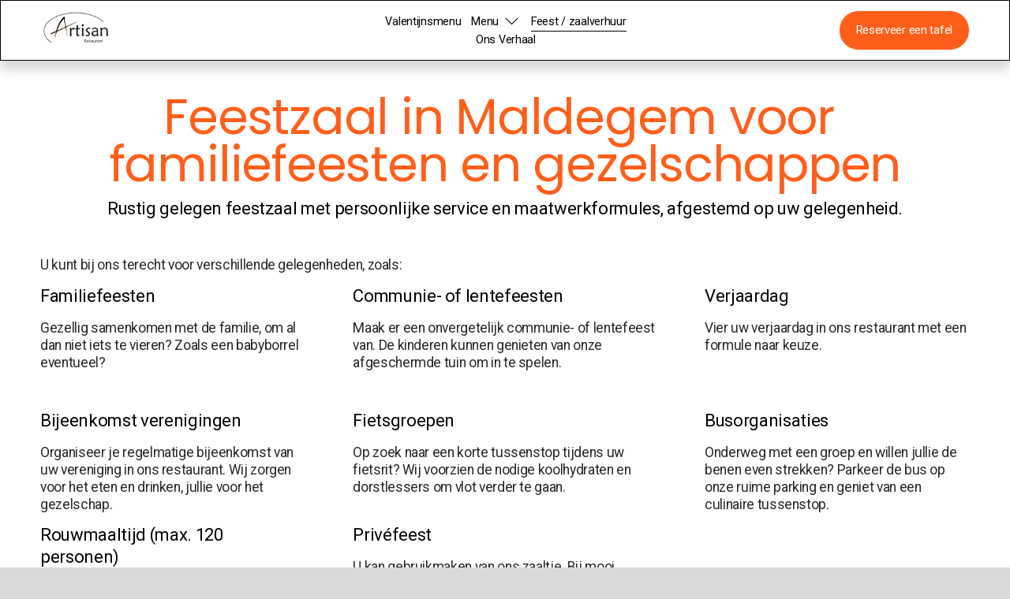

--- FILE ---
content_type: text/html;charset=utf-8
request_url: https://www.restaurant-artisan.be/feest-zaalverhuur
body_size: 38478
content:
<!doctype html>
<html xmlns:og="http://opengraphprotocol.org/schema/" xmlns:fb="http://www.facebook.com/2008/fbml" lang="nl-BE"  >
  <head>
    <meta http-equiv="X-UA-Compatible" content="IE=edge,chrome=1">
    <meta name="viewport" content="width=device-width, initial-scale=1">
    <!-- This is Squarespace. --><!-- icosahedron-cranberry-2kjw -->
<base href="">
<meta charset="utf-8" />
<title>Feestzaal Maldegem | Verjaardag, Communie &amp; Babyborrel &mdash; Restaurant Artisan</title>
<meta http-equiv="Accept-CH" content="Sec-CH-UA-Platform-Version, Sec-CH-UA-Model" /><link rel="icon" type="image/x-icon" href="https://images.squarespace-cdn.com/content/v1/6782a9a9c9e926610d7d5c3f/a44d7ad6-dda3-49df-9616-10d9d077f763/favicon.ico?format=100w"/>
<link rel="canonical" href="https://www.restaurant-artisan.be/feest-zaalverhuur"/>
<meta property="og:site_name" content="Restaurant Artisan"/>
<meta property="og:title" content="Feestzaal Maldegem | Verjaardag, Communie &amp; Babyborrel &mdash; Restaurant Artisan"/>
<meta property="og:url" content="https://www.restaurant-artisan.be/feest-zaalverhuur"/>
<meta property="og:type" content="website"/>
<meta property="og:description" content="Rustig gelegen feestzaal in Maldegem voor verjaardag, communie of babyborrel. Persoonlijke service, oog voor detail en maatwerkformules afgestemd op uw gelegenheid."/>
<meta property="og:image" content="http://static1.squarespace.com/static/6782a9a9c9e926610d7d5c3f/t/69062b93bc66f7505aebd8e2/1736680839858/unsplash-image-N_Y88TWmGwA.jpg?format=1500w"/>
<meta property="og:image:width" content="1500"/>
<meta property="og:image:height" content="1000"/>
<meta itemprop="name" content="Feestzaal Maldegem &#124; Verjaardag, Communie &amp; Babyborrel — Restaurant Artisan"/>
<meta itemprop="url" content="https://www.restaurant-artisan.be/feest-zaalverhuur"/>
<meta itemprop="description" content="Rustig gelegen feestzaal in Maldegem voor verjaardag, communie of babyborrel. Persoonlijke service, oog voor detail en maatwerkformules afgestemd op uw gelegenheid."/>
<meta itemprop="thumbnailUrl" content="http://static1.squarespace.com/static/6782a9a9c9e926610d7d5c3f/t/69062b93bc66f7505aebd8e2/1736680839858/unsplash-image-N_Y88TWmGwA.jpg?format=1500w"/>
<link rel="image_src" href="http://static1.squarespace.com/static/6782a9a9c9e926610d7d5c3f/t/69062b93bc66f7505aebd8e2/1736680839858/unsplash-image-N_Y88TWmGwA.jpg?format=1500w" />
<meta itemprop="image" content="http://static1.squarespace.com/static/6782a9a9c9e926610d7d5c3f/t/69062b93bc66f7505aebd8e2/1736680839858/unsplash-image-N_Y88TWmGwA.jpg?format=1500w"/>
<meta name="twitter:title" content="Feestzaal Maldegem &#124; Verjaardag, Communie &amp; Babyborrel — Restaurant Artisan"/>
<meta name="twitter:image" content="http://static1.squarespace.com/static/6782a9a9c9e926610d7d5c3f/t/69062b93bc66f7505aebd8e2/1736680839858/unsplash-image-N_Y88TWmGwA.jpg?format=1500w"/>
<meta name="twitter:url" content="https://www.restaurant-artisan.be/feest-zaalverhuur"/>
<meta name="twitter:card" content="summary"/>
<meta name="twitter:description" content="Rustig gelegen feestzaal in Maldegem voor verjaardag, communie of babyborrel. Persoonlijke service, oog voor detail en maatwerkformules afgestemd op uw gelegenheid."/>
<meta name="description" content="Rustig gelegen feestzaal in Maldegem voor verjaardag, communie of 
babyborrel. Persoonlijke service, oog voor detail en maatwerkformules 
afgestemd op uw gelegenheid." />
<link rel="preconnect" href="https://images.squarespace-cdn.com">
<link rel="preconnect" href="https://fonts.gstatic.com" crossorigin>
<link rel="stylesheet" href="https://fonts.googleapis.com/css2?family=Poppins:ital,wght@0,400;0,700;1,400;1,700&family=Roboto:ital,wght@0,400;0,500;0,700;1,400;1,700"><script type="text/javascript" crossorigin="anonymous" defer="true" nomodule="nomodule" src="//assets.squarespace.com/@sqs/polyfiller/1.6/legacy.js"></script>
<script type="text/javascript" crossorigin="anonymous" defer="true" src="//assets.squarespace.com/@sqs/polyfiller/1.6/modern.js"></script>
<script type="text/javascript">SQUARESPACE_ROLLUPS = {};</script>
<script>(function(rollups, name) { if (!rollups[name]) { rollups[name] = {}; } rollups[name].js = ["//assets.squarespace.com/universal/scripts-compressed/extract-css-runtime-34bf8c16002be5e6-min.nl-NL.js"]; })(SQUARESPACE_ROLLUPS, 'squarespace-extract_css_runtime');</script>
<script crossorigin="anonymous" src="//assets.squarespace.com/universal/scripts-compressed/extract-css-runtime-34bf8c16002be5e6-min.nl-NL.js" defer ></script><script>(function(rollups, name) { if (!rollups[name]) { rollups[name] = {}; } rollups[name].js = ["//assets.squarespace.com/universal/scripts-compressed/extract-css-moment-js-vendor-2fa7d616d0600ccd-min.nl-NL.js"]; })(SQUARESPACE_ROLLUPS, 'squarespace-extract_css_moment_js_vendor');</script>
<script crossorigin="anonymous" src="//assets.squarespace.com/universal/scripts-compressed/extract-css-moment-js-vendor-2fa7d616d0600ccd-min.nl-NL.js" defer ></script><script>(function(rollups, name) { if (!rollups[name]) { rollups[name] = {}; } rollups[name].js = ["//assets.squarespace.com/universal/scripts-compressed/cldr-resource-pack-2f42125cde812b4e-min.nl-NL.js"]; })(SQUARESPACE_ROLLUPS, 'squarespace-cldr_resource_pack');</script>
<script crossorigin="anonymous" src="//assets.squarespace.com/universal/scripts-compressed/cldr-resource-pack-2f42125cde812b4e-min.nl-NL.js" defer ></script><script>(function(rollups, name) { if (!rollups[name]) { rollups[name] = {}; } rollups[name].js = ["//assets.squarespace.com/universal/scripts-compressed/common-vendors-stable-eb82a783902a6acf-min.nl-NL.js"]; })(SQUARESPACE_ROLLUPS, 'squarespace-common_vendors_stable');</script>
<script crossorigin="anonymous" src="//assets.squarespace.com/universal/scripts-compressed/common-vendors-stable-eb82a783902a6acf-min.nl-NL.js" defer ></script><script>(function(rollups, name) { if (!rollups[name]) { rollups[name] = {}; } rollups[name].js = ["//assets.squarespace.com/universal/scripts-compressed/common-vendors-c2cdb6ac93754698-min.nl-NL.js"]; })(SQUARESPACE_ROLLUPS, 'squarespace-common_vendors');</script>
<script crossorigin="anonymous" src="//assets.squarespace.com/universal/scripts-compressed/common-vendors-c2cdb6ac93754698-min.nl-NL.js" defer ></script><script>(function(rollups, name) { if (!rollups[name]) { rollups[name] = {}; } rollups[name].js = ["//assets.squarespace.com/universal/scripts-compressed/common-ffc6825268949f51-min.nl-NL.js"]; })(SQUARESPACE_ROLLUPS, 'squarespace-common');</script>
<script crossorigin="anonymous" src="//assets.squarespace.com/universal/scripts-compressed/common-ffc6825268949f51-min.nl-NL.js" defer ></script><script>(function(rollups, name) { if (!rollups[name]) { rollups[name] = {}; } rollups[name].js = ["//assets.squarespace.com/universal/scripts-compressed/user-account-core-649def977ca7d9e4-min.nl-NL.js"]; })(SQUARESPACE_ROLLUPS, 'squarespace-user_account_core');</script>
<script crossorigin="anonymous" src="//assets.squarespace.com/universal/scripts-compressed/user-account-core-649def977ca7d9e4-min.nl-NL.js" defer ></script><script>(function(rollups, name) { if (!rollups[name]) { rollups[name] = {}; } rollups[name].css = ["//assets.squarespace.com/universal/styles-compressed/user-account-core-d101a9d3cd0580b1-min.nl-NL.css"]; })(SQUARESPACE_ROLLUPS, 'squarespace-user_account_core');</script>
<link rel="stylesheet" type="text/css" href="//assets.squarespace.com/universal/styles-compressed/user-account-core-d101a9d3cd0580b1-min.nl-NL.css"><script>(function(rollups, name) { if (!rollups[name]) { rollups[name] = {}; } rollups[name].js = ["//assets.squarespace.com/universal/scripts-compressed/performance-9a57af8c90ed861c-min.nl-NL.js"]; })(SQUARESPACE_ROLLUPS, 'squarespace-performance');</script>
<script crossorigin="anonymous" src="//assets.squarespace.com/universal/scripts-compressed/performance-9a57af8c90ed861c-min.nl-NL.js" defer ></script><script data-name="static-context">Static = window.Static || {}; Static.SQUARESPACE_CONTEXT = {"betaFeatureFlags":["campaigns_thumbnail_layout","i18n_beta_website_locales","contacts_and_campaigns_redesign","campaigns_discount_section_in_blasts","marketing_landing_page","marketing_automations","modernized-pdp-m2-enabled","commerce-product-forms-rendering","scripts_defer","new_stacked_index","supports_versioned_template_assets","campaigns_merch_state","campaigns_discount_section_in_automations","form_block_first_last_name_required","campaigns_new_image_layout_picker","enable_form_submission_trigger","section-sdk-plp-list-view-atc-button-enabled","override_block_styles","campaigns_import_discounts","nested_categories","member_areas_feature"],"facebookAppId":"314192535267336","facebookApiVersion":"v6.0","rollups":{"squarespace-announcement-bar":{"js":"//assets.squarespace.com/universal/scripts-compressed/announcement-bar-47abd1d7f43d06c9-min.nl-NL.js"},"squarespace-audio-player":{"css":"//assets.squarespace.com/universal/styles-compressed/audio-player-b05f5197a871c566-min.nl-NL.css","js":"//assets.squarespace.com/universal/scripts-compressed/audio-player-3c67aabd46407702-min.nl-NL.js"},"squarespace-blog-collection-list":{"css":"//assets.squarespace.com/universal/styles-compressed/blog-collection-list-b4046463b72f34e2-min.nl-NL.css","js":"//assets.squarespace.com/universal/scripts-compressed/blog-collection-list-7854fdbeca5589ea-min.nl-NL.js"},"squarespace-calendar-block-renderer":{"css":"//assets.squarespace.com/universal/styles-compressed/calendar-block-renderer-b72d08ba4421f5a0-min.nl-NL.css","js":"//assets.squarespace.com/universal/scripts-compressed/calendar-block-renderer-f274fb047764c5de-min.nl-NL.js"},"squarespace-chartjs-helpers":{"css":"//assets.squarespace.com/universal/styles-compressed/chartjs-helpers-96b256171ee039c1-min.nl-NL.css","js":"//assets.squarespace.com/universal/scripts-compressed/chartjs-helpers-df1cfb4d2c656e91-min.nl-NL.js"},"squarespace-comments":{"css":"//assets.squarespace.com/universal/styles-compressed/comments-1005d8fa07d32785-min.nl-NL.css","js":"//assets.squarespace.com/universal/scripts-compressed/comments-8d2b56c85da67017-min.nl-NL.js"},"squarespace-custom-css-popup":{"css":"//assets.squarespace.com/universal/styles-compressed/custom-css-popup-679a91a14e6e13a0-min.nl-NL.css","js":"//assets.squarespace.com/universal/scripts-compressed/custom-css-popup-0d6f86d1f3f1a23c-min.nl-NL.js"},"squarespace-dialog":{"css":"//assets.squarespace.com/universal/styles-compressed/dialog-f9093f2d526b94df-min.nl-NL.css","js":"//assets.squarespace.com/universal/scripts-compressed/dialog-c21ade82681dea43-min.nl-NL.js"},"squarespace-events-collection":{"css":"//assets.squarespace.com/universal/styles-compressed/events-collection-b72d08ba4421f5a0-min.nl-NL.css","js":"//assets.squarespace.com/universal/scripts-compressed/events-collection-0af99b80dab04535-min.nl-NL.js"},"squarespace-form-rendering-utils":{"js":"//assets.squarespace.com/universal/scripts-compressed/form-rendering-utils-d2f5551bcef8360f-min.nl-NL.js"},"squarespace-forms":{"css":"//assets.squarespace.com/universal/styles-compressed/forms-0afd3c6ac30bbab1-min.nl-NL.css","js":"//assets.squarespace.com/universal/scripts-compressed/forms-06ca6782244cc1b2-min.nl-NL.js"},"squarespace-gallery-collection-list":{"css":"//assets.squarespace.com/universal/styles-compressed/gallery-collection-list-b4046463b72f34e2-min.nl-NL.css","js":"//assets.squarespace.com/universal/scripts-compressed/gallery-collection-list-23bf9570dd29f191-min.nl-NL.js"},"squarespace-image-zoom":{"css":"//assets.squarespace.com/universal/styles-compressed/image-zoom-b4046463b72f34e2-min.nl-NL.css","js":"//assets.squarespace.com/universal/scripts-compressed/image-zoom-d6014fd1b7df15ec-min.nl-NL.js"},"squarespace-pinterest":{"css":"//assets.squarespace.com/universal/styles-compressed/pinterest-b4046463b72f34e2-min.nl-NL.css","js":"//assets.squarespace.com/universal/scripts-compressed/pinterest-7d8b45bde4a60fe8-min.nl-NL.js"},"squarespace-popup-overlay":{"css":"//assets.squarespace.com/universal/styles-compressed/popup-overlay-b742b752f5880972-min.nl-NL.css","js":"//assets.squarespace.com/universal/scripts-compressed/popup-overlay-b125c2dc2f188b7d-min.nl-NL.js"},"squarespace-product-quick-view":{"css":"//assets.squarespace.com/universal/styles-compressed/product-quick-view-9548705e5cf7ee87-min.nl-NL.css","js":"//assets.squarespace.com/universal/scripts-compressed/product-quick-view-2295720d75f3844e-min.nl-NL.js"},"squarespace-products-collection-item-v2":{"css":"//assets.squarespace.com/universal/styles-compressed/products-collection-item-v2-b4046463b72f34e2-min.nl-NL.css","js":"//assets.squarespace.com/universal/scripts-compressed/products-collection-item-v2-f4261d17f0558124-min.nl-NL.js"},"squarespace-products-collection-list-v2":{"css":"//assets.squarespace.com/universal/styles-compressed/products-collection-list-v2-b4046463b72f34e2-min.nl-NL.css","js":"//assets.squarespace.com/universal/scripts-compressed/products-collection-list-v2-d1ce08ea63249428-min.nl-NL.js"},"squarespace-search-page":{"css":"//assets.squarespace.com/universal/styles-compressed/search-page-90a67fc09b9b32c6-min.nl-NL.css","js":"//assets.squarespace.com/universal/scripts-compressed/search-page-2610019ed22f72fd-min.nl-NL.js"},"squarespace-search-preview":{"js":"//assets.squarespace.com/universal/scripts-compressed/search-preview-3ead16127f4c43a7-min.nl-NL.js"},"squarespace-simple-liking":{"css":"//assets.squarespace.com/universal/styles-compressed/simple-liking-701bf8bbc05ec6aa-min.nl-NL.css","js":"//assets.squarespace.com/universal/scripts-compressed/simple-liking-eaceba152691da42-min.nl-NL.js"},"squarespace-social-buttons":{"css":"//assets.squarespace.com/universal/styles-compressed/social-buttons-95032e5fa98e47a5-min.nl-NL.css","js":"//assets.squarespace.com/universal/scripts-compressed/social-buttons-b6079444d80a2f22-min.nl-NL.js"},"squarespace-tourdates":{"css":"//assets.squarespace.com/universal/styles-compressed/tourdates-b4046463b72f34e2-min.nl-NL.css","js":"//assets.squarespace.com/universal/scripts-compressed/tourdates-a5bf850e0c22a62a-min.nl-NL.js"},"squarespace-website-overlays-manager":{"css":"//assets.squarespace.com/universal/styles-compressed/website-overlays-manager-07ea5a4e004e6710-min.nl-NL.css","js":"//assets.squarespace.com/universal/scripts-compressed/website-overlays-manager-3e0d7f73bc0dfd2c-min.nl-NL.js"}},"pageType":2,"website":{"id":"6782a9a9c9e926610d7d5c3f","identifier":"icosahedron-cranberry-2kjw","websiteType":1,"contentModifiedOn":1768851270279,"cloneable":false,"hasBeenCloneable":false,"siteStatus":{},"language":"nl-BE","translationLocale":"nl-NL","formattingLocale":"nl-BE","timeZone":"Europe/Brussels","machineTimeZoneOffset":3600000,"timeZoneOffset":3600000,"timeZoneAbbr":"CET","siteTitle":"Restaurant Artisan","fullSiteTitle":"Feestzaal Maldegem | Verjaardag, Communie & Babyborrel \u2014 Restaurant Artisan","siteDescription":"","location":{},"logoImageId":"6782accde7895826c3be6556","shareButtonOptions":{"7":true,"3":true,"2":true,"4":true,"6":true,"1":true,"8":true},"logoImageUrl":"//images.squarespace-cdn.com/content/v1/6782a9a9c9e926610d7d5c3f/1c41416f-f9fd-4902-b846-5e71f1ad20e3/Logo-zwart.png","authenticUrl":"https://www.restaurant-artisan.be","internalUrl":"https://icosahedron-cranberry-2kjw.squarespace.com","baseUrl":"https://www.restaurant-artisan.be","primaryDomain":"www.restaurant-artisan.be","sslSetting":3,"isHstsEnabled":true,"socialAccounts":[{"serviceId":60,"screenname":"Facebook","addedOn":1736619152314,"profileUrl":"https://www.facebook.com/restaurantartisan/?locale=nl_NL","iconEnabled":true,"serviceName":"facebook-unauth"},{"serviceId":64,"screenname":"Instagram","addedOn":1736619152322,"profileUrl":"https://www.instagram.com/artisan_restaurant_privezaal/","iconEnabled":true,"serviceName":"instagram-unauth"},{"serviceId":20,"userId":"info@restaurant-artisan.be","screenname":"info@restaurant-artisan.be","addedOn":1737879791460,"profileUrl":"mailto:info@restaurant-artisan.be","iconEnabled":true,"serviceName":"email"}],"typekitId":"","statsMigrated":false,"imageMetadataProcessingEnabled":false,"screenshotId":"eed8733e542a0dc22c85df2d1d563c2aa3d5fdfa447f04374419f67e2d80772c","captchaSettings":{"siteKey":"","enabledForDonations":false},"showOwnerLogin":false},"websiteSettings":{"id":"6782a9a9c9e926610d7d5c56","websiteId":"6782a9a9c9e926610d7d5c3f","subjects":[],"country":"BE","state":"","simpleLikingEnabled":true,"mobileInfoBarSettings":{"style":2,"isContactEmailEnabled":false,"isContactPhoneNumberEnabled":false,"isLocationEnabled":false,"isBusinessHoursEnabled":false},"announcementBarSettings":{"style":1,"text":"<p data-rte-preserve-empty=\"true\" style=\"white-space:pre-wrap;\">Artisan \u00E9n Carpe Diem \u2013 Barneys blijven allebei gewoon open!</p><p data-rte-preserve-empty=\"true\" style=\"white-space:pre-wrap;\">Feesten &amp; reservaties gaan zoals gepland door. Cadeaubonnen blijven geldig.</p><p data-rte-preserve-empty=\"true\" style=\"white-space:pre-wrap;\"></p><p data-rte-preserve-empty=\"true\" style=\"white-space:pre-wrap;\">We blijven jullie met plezier ontvangen in beide restaurants \u2013 voor heerlijke momenten en vertrouwde gastvrijheid.</p>","clickthroughUrl":{"url":"mailto:info@restaurant-artisan.be?subject=Vragen%20over%20Artisan%20%2B%20Carpe%20Diem","newWindow":true}},"popupOverlaySettings":{"style":1,"showOnScroll":true,"scrollPercentage":25,"showOnTimer":true,"timerDelay":5000,"showUntilSignup":true,"displayFrequency":30,"enableMobile":true,"enabledPages":[],"showOnAllPages":true,"version":1},"commentLikesAllowed":true,"commentAnonAllowed":true,"commentThreaded":true,"commentApprovalRequired":false,"commentAvatarsOn":true,"commentSortType":2,"commentFlagThreshold":0,"commentFlagsAllowed":true,"commentEnableByDefault":true,"commentDisableAfterDaysDefault":0,"disqusShortname":"","commentsEnabled":false,"businessHours":{},"storeSettings":{"returnPolicy":null,"termsOfService":null,"privacyPolicy":null,"expressCheckout":false,"continueShoppingLinkUrl":"/","useLightCart":false,"showNoteField":false,"shippingCountryDefaultValue":"BE","billToShippingDefaultValue":false,"showShippingPhoneNumber":true,"isShippingPhoneRequired":false,"showBillingPhoneNumber":true,"isBillingPhoneRequired":false,"currenciesSupported":["USD","CAD","GBP","AUD","EUR","CHF","NOK","SEK","DKK","NZD","SGD","MXN","HKD","CZK","ILS","MYR","RUB","PHP","PLN","THB","BRL","ARS","COP","IDR","INR","JPY","ZAR"],"defaultCurrency":"USD","selectedCurrency":"EUR","measurementStandard":2,"showCustomCheckoutForm":false,"checkoutPageMarketingOptInEnabled":true,"enableMailingListOptInByDefault":false,"mailingListDescription":"Abonneer om op de hoogte te blijven van updates.","sameAsRetailLocation":false,"merchandisingSettings":{"scarcityEnabledOnProductItems":false,"scarcityEnabledOnProductBlocks":false,"scarcityMessageType":"DEFAULT_SCARCITY_MESSAGE","scarcityThreshold":10,"multipleQuantityAllowedForServices":false,"restockNotificationsEnabled":false,"restockNotificationsSuccessText":"","restockNotificationsMailingListSignUpEnabled":false,"relatedProductsEnabled":false,"relatedProductsOrdering":"random","soldOutVariantsDropdownDisabled":false,"productComposerOptedIn":false,"productComposerABTestOptedOut":false,"productReviewsEnabled":false},"minimumOrderSubtotalEnabled":false,"minimumOrderSubtotal":{"currency":"EUR","value":"0.00"},"addToCartConfirmationType":2,"isLive":false,"multipleQuantityAllowedForServices":false},"useEscapeKeyToLogin":false,"ssBadgeType":1,"ssBadgePosition":4,"ssBadgeVisibility":1,"ssBadgeDevices":1,"pinterestOverlayOptions":{"mode":"disabled"},"userAccountsSettings":{"loginAllowed":true,"signupAllowed":true}},"cookieSettings":{"isCookieBannerEnabled":true,"isRestrictiveCookiePolicyEnabled":true,"cookieBannerText":"<p data-rte-preserve-empty=\"true\" style=\"white-space:pre-wrap;\">Wij gebruiken cookies om uw online ervaring net zo smaakvol te maken als ons eten. Ze helpen ons om onze website soepeler te laten draaien en uw bezoek extra lekker te maken.</p><p data-rte-preserve-empty=\"true\" style=\"white-space:pre-wrap;\"><strong>Wilt u extra toppings?</strong></p><p data-rte-preserve-empty=\"true\" style=\"white-space:pre-wrap;\"><strong>Noodzakelijke cookies:</strong> Zonder deze kunnen we niet koken (of de website laten werken).</p><p data-rte-preserve-empty=\"true\" style=\"white-space:pre-wrap;\"><strong>Analytische cookies:</strong> Voor een vleugje extra inzicht.</p><p data-rte-preserve-empty=\"true\" style=\"white-space:pre-wrap;\"><strong>Marketingcookies:</strong> Om u smakelijke aanbiedingen te serveren.</p>","cookieBannerPosition":"BOTTOM","cookieBannerCtaText":"Alles accepteren","cookieBannerAcceptType":"OPT_IN","cookieBannerOptOutCtaText":"Alles afwijzen","cookieBannerHasOptOut":true,"cookieBannerHasManageCookies":true,"cookieBannerManageCookiesLabel":"Pas voorkeuren aan","cookieBannerSavedPreferencesText":"Cookievoorkeuren","cookieBannerSavedPreferencesLayout":"SUB_FOOTER"},"websiteCloneable":false,"collection":{"title":"Feest / zaalverhuur","id":"69062b93bc66f7505aebd8e9","fullUrl":"/feest-zaalverhuur","type":10,"permissionType":1},"subscribed":false,"appDomain":"squarespace.com","templateTweakable":true,"tweakJSON":{"form-use-theme-colors":"true","header-logo-height":"50px","header-mobile-logo-max-height":"30px","header-vert-padding":"1vw","header-width":"Inset","maxPageWidth":"1400px","mobile-header-vert-padding":"6vw","pagePadding":"4vw","tweak-blog-alternating-side-by-side-image-aspect-ratio":"1:1 Square","tweak-blog-alternating-side-by-side-image-spacing":"6%","tweak-blog-alternating-side-by-side-meta-spacing":"20px","tweak-blog-alternating-side-by-side-primary-meta":"Categories","tweak-blog-alternating-side-by-side-read-more-spacing":"20px","tweak-blog-alternating-side-by-side-secondary-meta":"Date","tweak-blog-basic-grid-columns":"3","tweak-blog-basic-grid-image-aspect-ratio":"3:2 Standard","tweak-blog-basic-grid-image-spacing":"35px","tweak-blog-basic-grid-meta-spacing":"25px","tweak-blog-basic-grid-primary-meta":"Categories","tweak-blog-basic-grid-read-more-spacing":"20px","tweak-blog-basic-grid-secondary-meta":"Date","tweak-blog-item-custom-width":"50","tweak-blog-item-show-author-profile":"false","tweak-blog-item-width":"Medium","tweak-blog-masonry-columns":"2","tweak-blog-masonry-horizontal-spacing":"30px","tweak-blog-masonry-image-spacing":"20px","tweak-blog-masonry-meta-spacing":"20px","tweak-blog-masonry-primary-meta":"Categories","tweak-blog-masonry-read-more-spacing":"20px","tweak-blog-masonry-secondary-meta":"Date","tweak-blog-masonry-vertical-spacing":"30px","tweak-blog-side-by-side-image-aspect-ratio":"1:1 Square","tweak-blog-side-by-side-image-spacing":"6%","tweak-blog-side-by-side-meta-spacing":"20px","tweak-blog-side-by-side-primary-meta":"Categories","tweak-blog-side-by-side-read-more-spacing":"20px","tweak-blog-side-by-side-secondary-meta":"Date","tweak-blog-single-column-image-spacing":"50px","tweak-blog-single-column-meta-spacing":"30px","tweak-blog-single-column-primary-meta":"Categories","tweak-blog-single-column-read-more-spacing":"15px","tweak-blog-single-column-secondary-meta":"Date","tweak-events-stacked-show-thumbnails":"true","tweak-events-stacked-thumbnail-size":"3:2 Standard","tweak-fixed-header":"true","tweak-fixed-header-style":"Basic","tweak-global-animations-animation-curve":"ease","tweak-global-animations-animation-delay":"0.1s","tweak-global-animations-animation-duration":"0.1s","tweak-global-animations-animation-style":"fade","tweak-global-animations-animation-type":"none","tweak-global-animations-complexity-level":"detailed","tweak-global-animations-enabled":"false","tweak-portfolio-grid-basic-custom-height":"50","tweak-portfolio-grid-overlay-custom-height":"50","tweak-portfolio-hover-follow-acceleration":"10%","tweak-portfolio-hover-follow-animation-duration":"Fast","tweak-portfolio-hover-follow-animation-type":"Fade","tweak-portfolio-hover-follow-delimiter":"Bullet","tweak-portfolio-hover-follow-front":"false","tweak-portfolio-hover-follow-layout":"Inline","tweak-portfolio-hover-follow-size":"50","tweak-portfolio-hover-follow-text-spacing-x":"1.5","tweak-portfolio-hover-follow-text-spacing-y":"1.5","tweak-portfolio-hover-static-animation-duration":"Fast","tweak-portfolio-hover-static-animation-type":"Fade","tweak-portfolio-hover-static-delimiter":"Hyphen","tweak-portfolio-hover-static-front":"true","tweak-portfolio-hover-static-layout":"Inline","tweak-portfolio-hover-static-size":"50","tweak-portfolio-hover-static-text-spacing-x":"1.5","tweak-portfolio-hover-static-text-spacing-y":"1.5","tweak-portfolio-index-background-animation-duration":"Medium","tweak-portfolio-index-background-animation-type":"Fade","tweak-portfolio-index-background-custom-height":"50","tweak-portfolio-index-background-delimiter":"None","tweak-portfolio-index-background-height":"Large","tweak-portfolio-index-background-horizontal-alignment":"Center","tweak-portfolio-index-background-link-format":"Stacked","tweak-portfolio-index-background-persist":"false","tweak-portfolio-index-background-vertical-alignment":"Middle","tweak-portfolio-index-background-width":"Full","tweak-transparent-header":"false"},"templateId":"5c5a519771c10ba3470d8101","templateVersion":"7.1","pageFeatures":[1,2,4],"gmRenderKey":"QUl6YVN5Q0JUUk9xNkx1dkZfSUUxcjQ2LVQ0QWVUU1YtMGQ3bXk4","templateScriptsRootUrl":"https://static1.squarespace.com/static/vta/5c5a519771c10ba3470d8101/scripts/","impersonatedSession":false,"tzData":{"zones":[[60,"EU","CE%sT",null]],"rules":{"EU":[[1981,"max",null,"Mar","lastSun","1:00u","1:00","S"],[1996,"max",null,"Oct","lastSun","1:00u","0",null]]}},"showAnnouncementBar":false,"recaptchaEnterpriseContext":{"recaptchaEnterpriseSiteKey":"6LdDFQwjAAAAAPigEvvPgEVbb7QBm-TkVJdDTlAv"},"i18nContext":{"timeZoneData":{"id":"Europe/Brussels","name":"Midden-Europese tijd"}},"env":"PRODUCTION","visitorFormContext":{"formFieldFormats":{"countries":[{"name":"Afghanistan","code":"AF","phoneCode":"+93"},{"name":"\u00C5land","code":"AX","phoneCode":"+358"},{"name":"Albani\u00EB","code":"AL","phoneCode":"+355"},{"name":"Algerije","code":"DZ","phoneCode":"+213"},{"name":"Amerikaanse Maagdeneilanden","code":"VI","phoneCode":"+1"},{"name":"Amerikaans-Samoa","code":"AS","phoneCode":"+1"},{"name":"Andorra","code":"AD","phoneCode":"+376"},{"name":"Angola","code":"AO","phoneCode":"+244"},{"name":"Anguilla","code":"AI","phoneCode":"+1"},{"name":"Antigua en Barbuda","code":"AG","phoneCode":"+1"},{"name":"Argentini\u00EB","code":"AR","phoneCode":"+54"},{"name":"Armeni\u00EB","code":"AM","phoneCode":"+374"},{"name":"Aruba","code":"AW","phoneCode":"+297"},{"name":"Ascension","code":"AC","phoneCode":"+247"},{"name":"Australi\u00EB","code":"AU","phoneCode":"+61"},{"name":"Azerbeidzjan","code":"AZ","phoneCode":"+994"},{"name":"Bahama\u2019s","code":"BS","phoneCode":"+1"},{"name":"Bahrein","code":"BH","phoneCode":"+973"},{"name":"Bangladesh","code":"BD","phoneCode":"+880"},{"name":"Barbados","code":"BB","phoneCode":"+1"},{"name":"Belarus","code":"BY","phoneCode":"+375"},{"name":"Belgi\u00EB","code":"BE","phoneCode":"+32"},{"name":"Belize","code":"BZ","phoneCode":"+501"},{"name":"Benin","code":"BJ","phoneCode":"+229"},{"name":"Bermuda","code":"BM","phoneCode":"+1"},{"name":"Bhutan","code":"BT","phoneCode":"+975"},{"name":"Bolivia","code":"BO","phoneCode":"+591"},{"name":"Bosni\u00EB en Herzegovina","code":"BA","phoneCode":"+387"},{"name":"Botswana","code":"BW","phoneCode":"+267"},{"name":"Brazili\u00EB","code":"BR","phoneCode":"+55"},{"name":"Britse Maagdeneilanden","code":"VG","phoneCode":"+1"},{"name":"Brits Indische Oceaanterritorium","code":"IO","phoneCode":"+246"},{"name":"Brunei","code":"BN","phoneCode":"+673"},{"name":"Bulgarije","code":"BG","phoneCode":"+359"},{"name":"Burkina Faso","code":"BF","phoneCode":"+226"},{"name":"Burundi","code":"BI","phoneCode":"+257"},{"name":"Cambodja","code":"KH","phoneCode":"+855"},{"name":"Canada","code":"CA","phoneCode":"+1"},{"name":"Caribisch Nederland","code":"BQ","phoneCode":"+599"},{"name":"Centraal-Afrikaanse Republiek","code":"CF","phoneCode":"+236"},{"name":"Chili","code":"CL","phoneCode":"+56"},{"name":"China","code":"CN","phoneCode":"+86"},{"name":"Christmaseiland","code":"CX","phoneCode":"+61"},{"name":"Cocoseilanden","code":"CC","phoneCode":"+61"},{"name":"Colombia","code":"CO","phoneCode":"+57"},{"name":"Comoren","code":"KM","phoneCode":"+269"},{"name":"Congo-Brazzaville","code":"CG","phoneCode":"+242"},{"name":"Congo-Kinshasa","code":"CD","phoneCode":"+243"},{"name":"Cookeilanden","code":"CK","phoneCode":"+682"},{"name":"Costa Rica","code":"CR","phoneCode":"+506"},{"name":"Cuba","code":"CU","phoneCode":"+53"},{"name":"Cura\u00E7ao","code":"CW","phoneCode":"+599"},{"name":"Cyprus","code":"CY","phoneCode":"+357"},{"name":"Denemarken","code":"DK","phoneCode":"+45"},{"name":"Djibouti","code":"DJ","phoneCode":"+253"},{"name":"Dominica","code":"DM","phoneCode":"+1"},{"name":"Dominicaanse Republiek","code":"DO","phoneCode":"+1"},{"name":"Duitsland","code":"DE","phoneCode":"+49"},{"name":"Ecuador","code":"EC","phoneCode":"+593"},{"name":"Egypte","code":"EG","phoneCode":"+20"},{"name":"El Salvador","code":"SV","phoneCode":"+503"},{"name":"Equatoriaal-Guinea","code":"GQ","phoneCode":"+240"},{"name":"Eritrea","code":"ER","phoneCode":"+291"},{"name":"Estland","code":"EE","phoneCode":"+372"},{"name":"Eswatini","code":"SZ","phoneCode":"+268"},{"name":"Ethiopi\u00EB","code":"ET","phoneCode":"+251"},{"name":"Faer\u00F6er","code":"FO","phoneCode":"+298"},{"name":"Falklandeilanden","code":"FK","phoneCode":"+500"},{"name":"Fiji","code":"FJ","phoneCode":"+679"},{"name":"Filipijnen","code":"PH","phoneCode":"+63"},{"name":"Finland","code":"FI","phoneCode":"+358"},{"name":"Frankrijk","code":"FR","phoneCode":"+33"},{"name":"Frans-Guyana","code":"GF","phoneCode":"+594"},{"name":"Frans-Polynesi\u00EB","code":"PF","phoneCode":"+689"},{"name":"Gabon","code":"GA","phoneCode":"+241"},{"name":"Gambia","code":"GM","phoneCode":"+220"},{"name":"Georgi\u00EB","code":"GE","phoneCode":"+995"},{"name":"Ghana","code":"GH","phoneCode":"+233"},{"name":"Gibraltar","code":"GI","phoneCode":"+350"},{"name":"Grenada","code":"GD","phoneCode":"+1"},{"name":"Griekenland","code":"GR","phoneCode":"+30"},{"name":"Groenland","code":"GL","phoneCode":"+299"},{"name":"Guadeloupe","code":"GP","phoneCode":"+590"},{"name":"Guam","code":"GU","phoneCode":"+1"},{"name":"Guatemala","code":"GT","phoneCode":"+502"},{"name":"Guernsey","code":"GG","phoneCode":"+44"},{"name":"Guinee","code":"GN","phoneCode":"+224"},{"name":"Guinee-Bissau","code":"GW","phoneCode":"+245"},{"name":"Guyana","code":"GY","phoneCode":"+592"},{"name":"Ha\u00EFti","code":"HT","phoneCode":"+509"},{"name":"Honduras","code":"HN","phoneCode":"+504"},{"name":"Hongarije","code":"HU","phoneCode":"+36"},{"name":"Hongkong SAR van China","code":"HK","phoneCode":"+852"},{"name":"Ierland","code":"IE","phoneCode":"+353"},{"name":"IJsland","code":"IS","phoneCode":"+354"},{"name":"India","code":"IN","phoneCode":"+91"},{"name":"Indonesi\u00EB","code":"ID","phoneCode":"+62"},{"name":"Irak","code":"IQ","phoneCode":"+964"},{"name":"Iran","code":"IR","phoneCode":"+98"},{"name":"Isle of Man","code":"IM","phoneCode":"+44"},{"name":"Isra\u00EBl","code":"IL","phoneCode":"+972"},{"name":"Itali\u00EB","code":"IT","phoneCode":"+39"},{"name":"Ivoorkust","code":"CI","phoneCode":"+225"},{"name":"Jamaica","code":"JM","phoneCode":"+1"},{"name":"Japan","code":"JP","phoneCode":"+81"},{"name":"Jemen","code":"YE","phoneCode":"+967"},{"name":"Jersey","code":"JE","phoneCode":"+44"},{"name":"Jordani\u00EB","code":"JO","phoneCode":"+962"},{"name":"Kaaimaneilanden","code":"KY","phoneCode":"+1"},{"name":"Kaapverdi\u00EB","code":"CV","phoneCode":"+238"},{"name":"Kameroen","code":"CM","phoneCode":"+237"},{"name":"Kazachstan","code":"KZ","phoneCode":"+7"},{"name":"Kenia","code":"KE","phoneCode":"+254"},{"name":"Kirgizi\u00EB","code":"KG","phoneCode":"+996"},{"name":"Kiribati","code":"KI","phoneCode":"+686"},{"name":"Koeweit","code":"KW","phoneCode":"+965"},{"name":"Kosovo","code":"XK","phoneCode":"+383"},{"name":"Kroati\u00EB","code":"HR","phoneCode":"+385"},{"name":"Laos","code":"LA","phoneCode":"+856"},{"name":"Lesotho","code":"LS","phoneCode":"+266"},{"name":"Letland","code":"LV","phoneCode":"+371"},{"name":"Libanon","code":"LB","phoneCode":"+961"},{"name":"Liberia","code":"LR","phoneCode":"+231"},{"name":"Libi\u00EB","code":"LY","phoneCode":"+218"},{"name":"Liechtenstein","code":"LI","phoneCode":"+423"},{"name":"Litouwen","code":"LT","phoneCode":"+370"},{"name":"Luxemburg","code":"LU","phoneCode":"+352"},{"name":"Macau SAR van China","code":"MO","phoneCode":"+853"},{"name":"Madagaskar","code":"MG","phoneCode":"+261"},{"name":"Malawi","code":"MW","phoneCode":"+265"},{"name":"Maldiven","code":"MV","phoneCode":"+960"},{"name":"Maleisi\u00EB","code":"MY","phoneCode":"+60"},{"name":"Mali","code":"ML","phoneCode":"+223"},{"name":"Malta","code":"MT","phoneCode":"+356"},{"name":"Marokko","code":"MA","phoneCode":"+212"},{"name":"Marshalleilanden","code":"MH","phoneCode":"+692"},{"name":"Martinique","code":"MQ","phoneCode":"+596"},{"name":"Mauritani\u00EB","code":"MR","phoneCode":"+222"},{"name":"Mauritius","code":"MU","phoneCode":"+230"},{"name":"Mayotte","code":"YT","phoneCode":"+262"},{"name":"Mexico","code":"MX","phoneCode":"+52"},{"name":"Micronesia","code":"FM","phoneCode":"+691"},{"name":"Moldavi\u00EB","code":"MD","phoneCode":"+373"},{"name":"Monaco","code":"MC","phoneCode":"+377"},{"name":"Mongoli\u00EB","code":"MN","phoneCode":"+976"},{"name":"Montenegro","code":"ME","phoneCode":"+382"},{"name":"Montserrat","code":"MS","phoneCode":"+1"},{"name":"Mozambique","code":"MZ","phoneCode":"+258"},{"name":"Myanmar (Birma)","code":"MM","phoneCode":"+95"},{"name":"Namibi\u00EB","code":"NA","phoneCode":"+264"},{"name":"Nauru","code":"NR","phoneCode":"+674"},{"name":"Nederland","code":"NL","phoneCode":"+31"},{"name":"Nepal","code":"NP","phoneCode":"+977"},{"name":"Nicaragua","code":"NI","phoneCode":"+505"},{"name":"Nieuw-Caledoni\u00EB","code":"NC","phoneCode":"+687"},{"name":"Nieuw-Zeeland","code":"NZ","phoneCode":"+64"},{"name":"Niger","code":"NE","phoneCode":"+227"},{"name":"Nigeria","code":"NG","phoneCode":"+234"},{"name":"Niue","code":"NU","phoneCode":"+683"},{"name":"Noordelijke Marianen","code":"MP","phoneCode":"+1"},{"name":"Noord-Korea","code":"KP","phoneCode":"+850"},{"name":"Noord-Macedoni\u00EB","code":"MK","phoneCode":"+389"},{"name":"Noorwegen","code":"NO","phoneCode":"+47"},{"name":"Norfolk","code":"NF","phoneCode":"+672"},{"name":"Oeganda","code":"UG","phoneCode":"+256"},{"name":"Oekra\u00EFne","code":"UA","phoneCode":"+380"},{"name":"Oezbekistan","code":"UZ","phoneCode":"+998"},{"name":"Oman","code":"OM","phoneCode":"+968"},{"name":"Oostenrijk","code":"AT","phoneCode":"+43"},{"name":"Oost-Timor","code":"TL","phoneCode":"+670"},{"name":"Pakistan","code":"PK","phoneCode":"+92"},{"name":"Palau","code":"PW","phoneCode":"+680"},{"name":"Palestijnse gebieden","code":"PS","phoneCode":"+970"},{"name":"Panama","code":"PA","phoneCode":"+507"},{"name":"Papoea-Nieuw-Guinea","code":"PG","phoneCode":"+675"},{"name":"Paraguay","code":"PY","phoneCode":"+595"},{"name":"Peru","code":"PE","phoneCode":"+51"},{"name":"Polen","code":"PL","phoneCode":"+48"},{"name":"Portugal","code":"PT","phoneCode":"+351"},{"name":"Puerto Rico","code":"PR","phoneCode":"+1"},{"name":"Qatar","code":"QA","phoneCode":"+974"},{"name":"R\u00E9union","code":"RE","phoneCode":"+262"},{"name":"Roemeni\u00EB","code":"RO","phoneCode":"+40"},{"name":"Rusland","code":"RU","phoneCode":"+7"},{"name":"Rwanda","code":"RW","phoneCode":"+250"},{"name":"Saint-Barth\u00E9lemy","code":"BL","phoneCode":"+590"},{"name":"Saint Kitts en Nevis","code":"KN","phoneCode":"+1"},{"name":"Saint Lucia","code":"LC","phoneCode":"+1"},{"name":"Saint-Martin","code":"MF","phoneCode":"+590"},{"name":"Saint-Pierre en Miquelon","code":"PM","phoneCode":"+508"},{"name":"Saint Vincent en de Grenadines","code":"VC","phoneCode":"+1"},{"name":"Salomonseilanden","code":"SB","phoneCode":"+677"},{"name":"Samoa","code":"WS","phoneCode":"+685"},{"name":"San Marino","code":"SM","phoneCode":"+378"},{"name":"Saoedi-Arabi\u00EB","code":"SA","phoneCode":"+966"},{"name":"Sao Tom\u00E9 en Principe","code":"ST","phoneCode":"+239"},{"name":"Senegal","code":"SN","phoneCode":"+221"},{"name":"Servi\u00EB","code":"RS","phoneCode":"+381"},{"name":"Seychellen","code":"SC","phoneCode":"+248"},{"name":"Sierra Leone","code":"SL","phoneCode":"+232"},{"name":"Singapore","code":"SG","phoneCode":"+65"},{"name":"Sint-Helena","code":"SH","phoneCode":"+290"},{"name":"Sint-Maarten","code":"SX","phoneCode":"+1"},{"name":"Sloveni\u00EB","code":"SI","phoneCode":"+386"},{"name":"Slowakije","code":"SK","phoneCode":"+421"},{"name":"Soedan","code":"SD","phoneCode":"+249"},{"name":"Somali\u00EB","code":"SO","phoneCode":"+252"},{"name":"Spanje","code":"ES","phoneCode":"+34"},{"name":"Spitsbergen en Jan Mayen","code":"SJ","phoneCode":"+47"},{"name":"Sri Lanka","code":"LK","phoneCode":"+94"},{"name":"Suriname","code":"SR","phoneCode":"+597"},{"name":"Syri\u00EB","code":"SY","phoneCode":"+963"},{"name":"Tadzjikistan","code":"TJ","phoneCode":"+992"},{"name":"Taiwan","code":"TW","phoneCode":"+886"},{"name":"Tanzania","code":"TZ","phoneCode":"+255"},{"name":"Thailand","code":"TH","phoneCode":"+66"},{"name":"Togo","code":"TG","phoneCode":"+228"},{"name":"Tokelau","code":"TK","phoneCode":"+690"},{"name":"Tonga","code":"TO","phoneCode":"+676"},{"name":"Trinidad en Tobago","code":"TT","phoneCode":"+1"},{"name":"Tristan da Cunha","code":"TA","phoneCode":"+290"},{"name":"Tsjaad","code":"TD","phoneCode":"+235"},{"name":"Tsjechi\u00EB","code":"CZ","phoneCode":"+420"},{"name":"Tunesi\u00EB","code":"TN","phoneCode":"+216"},{"name":"Turkije","code":"TR","phoneCode":"+90"},{"name":"Turkmenistan","code":"TM","phoneCode":"+993"},{"name":"Turks- en Caicoseilanden","code":"TC","phoneCode":"+1"},{"name":"Tuvalu","code":"TV","phoneCode":"+688"},{"name":"Uruguay","code":"UY","phoneCode":"+598"},{"name":"Vanuatu","code":"VU","phoneCode":"+678"},{"name":"Vaticaanstad","code":"VA","phoneCode":"+39"},{"name":"Venezuela","code":"VE","phoneCode":"+58"},{"name":"Verenigde Arabische Emiraten","code":"AE","phoneCode":"+971"},{"name":"Verenigde Staten","code":"US","phoneCode":"+1"},{"name":"Verenigd Koninkrijk","code":"GB","phoneCode":"+44"},{"name":"Vietnam","code":"VN","phoneCode":"+84"},{"name":"Wallis en Futuna","code":"WF","phoneCode":"+681"},{"name":"Westelijke Sahara","code":"EH","phoneCode":"+212"},{"name":"Zambia","code":"ZM","phoneCode":"+260"},{"name":"Zimbabwe","code":"ZW","phoneCode":"+263"},{"name":"Zuid-Afrika","code":"ZA","phoneCode":"+27"},{"name":"Zuid-Korea","code":"KR","phoneCode":"+82"},{"name":"Zuid-Soedan","code":"SS","phoneCode":"+211"},{"name":"Zweden","code":"SE","phoneCode":"+46"},{"name":"Zwitserland","code":"CH","phoneCode":"+41"}],"initialAddressFormat":{"id":0,"type":"ADDRESS","country":"BE","labelLocale":"nl","fields":[{"type":"FIELD","label":"Adresregel 1","identifier":"Line1","length":0,"required":true,"metadata":{"autocomplete":"address-line1"}},{"type":"SEPARATOR","label":"\n","identifier":"Newline","length":0,"required":false,"metadata":{}},{"type":"FIELD","label":"Adresregel 2","identifier":"Line2","length":0,"required":false,"metadata":{"autocomplete":"address-line2"}},{"type":"SEPARATOR","label":"\n","identifier":"Newline","length":0,"required":false,"metadata":{}},{"type":"FIELD","label":"Postcode","identifier":"Zip","length":0,"required":true,"metadata":{"autocomplete":"postal-code"}},{"type":"SEPARATOR","label":" ","identifier":"Space","length":0,"required":false,"metadata":{}},{"type":"FIELD","label":"Plaats","identifier":"City","length":0,"required":true,"metadata":{"autocomplete":"address-level1"}}]},"initialNameOrder":"GIVEN_FIRST","initialPhoneFormat":{"id":0,"type":"PHONE_NUMBER","country":"BE","labelLocale":"nl-NL","fields":[{"type":"FIELD","label":"1","identifier":"1","length":3,"required":false,"metadata":{}},{"type":"SEPARATOR","label":" ","identifier":"Space","length":0,"required":false,"metadata":{}},{"type":"FIELD","label":"2","identifier":"2","length":2,"required":false,"metadata":{}},{"type":"SEPARATOR","label":" ","identifier":"Space","length":0,"required":false,"metadata":{}},{"type":"FIELD","label":"3","identifier":"3","length":2,"required":false,"metadata":{}},{"type":"SEPARATOR","label":" ","identifier":"Space","length":0,"required":false,"metadata":{}},{"type":"FIELD","label":"4","identifier":"4","length":13,"required":false,"metadata":{}}]}},"localizedStrings":{"validation":{"noValidSelection":"Er moet een geldige selectie worden gemaakt.","invalidUrl":"Moet een geldige URL zijn.","stringTooLong":"Waarde mag niet langer zijn dan {0}.","containsInvalidKey":"{0} bevat een ongeldige sleutel.","invalidTwitterUsername":"Moet een geldige Twitter-gebruikersnaam zijn.","valueOutsideRange":"Waarde moet tussen {0} en {1} liggen.","invalidPassword":"Wachtwoorden mogen geen spaties bevatten.","missingRequiredSubfields":"{0} mist vereiste subvelden: {1}","invalidCurrency":"Valutawaarde moet worden genoteerd als 1234 of 123,99.","invalidMapSize":"Waarde moet exact {0} elementen bevatten.","subfieldsRequired":"Alle velden in {0} zijn vereist.","formSubmissionFailed":"Formulier indienen is mislukt. Controleer de volgende informatie: {0}.","invalidCountryCode":"Landcode bestaat uit een optioneel plusteken en maximaal 4 cijfers.","invalidDate":"Dit is geen echte datum.","required":"{0} is vereist.","invalidStringLength":"Waarde moet {0} tekens lang zijn.","invalidEmail":"E-mailadressen moeten de indeling gebruiker@domein.com hebben.","invalidListLength":"Waarde moet {0} elementen lang zijn.","allEmpty":"Vul ten minste een formulierveld in.","missingRequiredQuestion":"Een vereiste vraag ontbreekt.","invalidQuestion":"Bevatte een ongeldige vraag.","captchaFailure":"Captcha-verificatie mislukt. Probeer het opnieuw.","stringTooShort":"Waarde moet minimaal {0} lang zijn.","invalid":"{0} is niet geldig.","formErrors":"Formulierfouten","containsInvalidValue":"{0} bevat een ongeldige waarde.","invalidUnsignedNumber":"Getallen mogen alleen cijfers bevatten en geen andere tekens.","invalidName":"Geldige namen bevatten alleen letters, cijfers, spaties, ' of -."},"submit":"Versturen","status":{"title":"Blok {@}","learnMore":"Meer informatie"},"name":{"firstName":"Voornaam","lastName":"Achternaam"},"lightbox":{"openForm":"Formulier openen"},"likert":{"agree":"Mee eens","stronglyDisagree":"Helemaal niet mee eens","disagree":"Niet mee eens","stronglyAgree":"Helemaal mee eens","neutral":"Neutraal"},"time":{"am":"AM","second":"Seconde","pm":"PM","minute":"Minuut","amPm":"AM/PM","hour":"Uur"},"notFound":"Formulier niet gevonden.","date":{"yyyy":"JJJJ","year":"Jaar","mm":"MM","day":"Dag","month":"Maand","dd":"DD"},"phone":{"country":"Land","number":"Nummer","prefix":"Voorvoegsel","areaCode":"Netnummer","line":"Regel"},"submitError":"Kan formulier niet indienen. Probeer het later opnieuw.","address":{"stateProvince":"Staat/provincie","country":"Land","zipPostalCode":"Postcode","address2":"Adres 2","address1":"Adres 1","city":"Plaats"},"email":{"signUp":"Meld je aan voor nieuws en updates"},"cannotSubmitDemoForm":"Dit is een demoformulier dat niet kan worden verzonden.","required":"(vereist)","invalidData":"Ongeldige formuliergegevens."}}};</script><link rel="stylesheet" type="text/css" href="https://definitions.sqspcdn.com/website-component-definition/static-assets/website.components.form/546a3e1a-4dc4-4c61-850b-091dd8a25379_282/website.components.form.styles.css"/><link rel="stylesheet" type="text/css" href="https://definitions.sqspcdn.com/website-component-definition/static-assets/website.components.code/64806e46-3051-46d1-9dc7-ce77965df61f_156/website.components.code.styles.css"/><script defer src="https://definitions.sqspcdn.com/website-component-definition/static-assets/website.components.form/546a3e1a-4dc4-4c61-850b-091dd8a25379_282/website.components.form.visitor.js"></script><script defer src="https://definitions.sqspcdn.com/website-component-definition/static-assets/website.components.code/64806e46-3051-46d1-9dc7-ce77965df61f_156/website.components.code.visitor.js"></script><script type="application/ld+json">{"url":"https://www.restaurant-artisan.be","name":"Restaurant Artisan","description":"","image":"//images.squarespace-cdn.com/content/v1/6782a9a9c9e926610d7d5c3f/1c41416f-f9fd-4902-b846-5e71f1ad20e3/Logo-zwart.png","@context":"http://schema.org","@type":"WebSite"}</script><script type="application/ld+json">{"address":"","image":"https://static1.squarespace.com/static/6782a9a9c9e926610d7d5c3f/t/6782accde7895826c3be6556/1768851270279/","openingHours":"","@context":"http://schema.org","@type":"LocalBusiness"}</script><link rel="stylesheet" type="text/css" href="https://static1.squarespace.com/static/versioned-site-css/6782a9a9c9e926610d7d5c3f/41/5c5a519771c10ba3470d8101/6782a9a9c9e926610d7d5c83/1727/site.css"/><script data-sqs-type="cookiepreferencesgetter">(function(){window.getSquarespaceCookies = function() {    const getCookiesAllowed = function(cookieName){ return ('; '+document.cookie).split('; ' + cookieName + '=').pop().split(';')[0] === 'true'};    return {      performance: getCookiesAllowed('ss_performanceCookiesAllowed') ? 'accepted' : 'declined',      marketing: getCookiesAllowed('ss_marketingCookiesAllowed') ? 'accepted' : 'declined'    }}})()</script><!-- Google Tag Manager -->
<script>(function(w,d,s,l,i){w[l]=w[l]||[];w[l].push({'gtm.start':
new Date().getTime(),event:'gtm.js'});var f=d.getElementsByTagName(s)[0],
j=d.createElement(s),dl=l!='dataLayer'?'&l='+l:'';j.async=true;j.src=
'https://www.googletagmanager.com/gtm.js?id='+i+dl;f.parentNode.insertBefore(j,f);
})(window,document,'script','dataLayer','GTM-PFTZ3L49');</script>
<!-- End Google Tag Manager --><script>Static.COOKIE_BANNER_CAPABLE = true;</script>
<script async src="https://www.googletagmanager.com/gtag/js?id=G-Q95HNNC1VC"></script><script>window.dataLayer = window.dataLayer || [];function gtag(){dataLayer.push(arguments);}gtag('js', new Date());gtag('set', 'developer_id.dZjQwMz', true);gtag('consent', 'default', { 'analytics_storage': 'denied', 'wait_for_update': 500 });window.googleAnalyticsRequiresConsentUpdates = true;(function(){let squarespaceCookies = {};if (window.getSquarespaceCookies) {  squarespaceCookies = window.getSquarespaceCookies();}const consentValue = squarespaceCookies.performance === 'accepted' ? 'granted' :  'denied';gtag('consent', 'update', { 'analytics_storage': consentValue })})();gtag('config', 'G-Q95HNNC1VC');</script><script>!function(f,b,e,v,n,t,s){if(f.fbq)return;n=f.fbq=function(){n.callMethod?n.callMethod.apply(n,arguments):n.queue.push(arguments)};if(!f._fbq)f._fbq=n;n.push=n;n.loaded=!0;n.version='2.0';n.agent='plsquarespace';n.queue=[];t=b.createElement(e);t.async=!0;t.src=v;s=b.getElementsByTagName(e)[0];s.parentNode.insertBefore(t,s)}(window,document,'script','https://connect.facebook.net/en_US/fbevents.js');window.facebookPixelRequiresConsentUpdates = true;(function(){let squarespaceCookies = {};if (window.getSquarespaceCookies) {  squarespaceCookies = window.getSquarespaceCookies();}if (squarespaceCookies.marketing !== 'accepted') { fbq('consent', 'revoke'); }})();fbq('init', '2280759092234598');fbq('track', "PageView");</script><!-- End of Squarespace Headers -->
    <link rel="stylesheet" type="text/css" href="https://static1.squarespace.com/static/vta/5c5a519771c10ba3470d8101/versioned-assets/1769025764125-MP1QMOGYUXN8KGDSHN6B/static.css">
  </head>

  <body
    id="collection-69062b93bc66f7505aebd8e9"
    class="
      form-use-theme-colors form-field-style-outline form-field-shape-square form-field-border-all form-field-checkbox-type-icon form-field-checkbox-fill-outline form-field-checkbox-color-normal form-field-checkbox-shape-square form-field-checkbox-layout-stack form-field-radio-type-icon form-field-radio-fill-outline form-field-radio-color-normal form-field-radio-shape-square form-field-radio-layout-stack form-field-survey-fill-outline form-field-survey-color-normal form-field-survey-shape-square form-field-hover-focus-opacity form-submit-button-style-bar tweak-portfolio-grid-overlay-width-full tweak-portfolio-grid-overlay-height-large tweak-portfolio-grid-overlay-image-aspect-ratio-11-square tweak-portfolio-grid-overlay-text-placement-center tweak-portfolio-grid-overlay-show-text-after-hover image-block-poster-text-alignment-left image-block-card-content-position-center image-block-card-text-alignment-left image-block-overlap-content-position-center image-block-overlap-text-alignment-left image-block-collage-content-position-center image-block-collage-text-alignment-left image-block-stack-text-alignment-left tweak-blog-single-column-width-full tweak-blog-single-column-text-alignment-left tweak-blog-single-column-image-placement-above tweak-blog-single-column-delimiter-bullet tweak-blog-single-column-read-more-style-show tweak-blog-single-column-primary-meta-categories tweak-blog-single-column-secondary-meta-date tweak-blog-single-column-meta-position-top tweak-blog-single-column-content-full-post tweak-blog-item-width-medium tweak-blog-item-text-alignment-left tweak-blog-item-meta-position-above-title tweak-blog-item-show-categories tweak-blog-item-show-date   tweak-blog-item-delimiter-bullet primary-button-style-solid primary-button-shape-pill secondary-button-style-outline secondary-button-shape-rounded tertiary-button-style-outline tertiary-button-shape-custom tweak-events-stacked-width-full tweak-events-stacked-height-large  tweak-events-stacked-show-thumbnails tweak-events-stacked-thumbnail-size-32-standard tweak-events-stacked-date-style-with-text tweak-events-stacked-show-time tweak-events-stacked-show-location  tweak-events-stacked-show-excerpt  tweak-blog-basic-grid-width-inset tweak-blog-basic-grid-image-aspect-ratio-32-standard tweak-blog-basic-grid-text-alignment-center tweak-blog-basic-grid-delimiter-bullet tweak-blog-basic-grid-image-placement-above tweak-blog-basic-grid-read-more-style-show tweak-blog-basic-grid-primary-meta-categories tweak-blog-basic-grid-secondary-meta-date tweak-blog-basic-grid-excerpt-show header-overlay-alignment-center tweak-portfolio-index-background-link-format-stacked tweak-portfolio-index-background-width-full tweak-portfolio-index-background-height-large  tweak-portfolio-index-background-vertical-alignment-middle tweak-portfolio-index-background-horizontal-alignment-center tweak-portfolio-index-background-delimiter-none tweak-portfolio-index-background-animation-type-fade tweak-portfolio-index-background-animation-duration-medium tweak-portfolio-hover-follow-layout-inline  tweak-portfolio-hover-follow-delimiter-bullet tweak-portfolio-hover-follow-animation-type-fade tweak-portfolio-hover-follow-animation-duration-fast tweak-portfolio-hover-static-layout-inline tweak-portfolio-hover-static-front tweak-portfolio-hover-static-delimiter-hyphen tweak-portfolio-hover-static-animation-type-fade tweak-portfolio-hover-static-animation-duration-fast tweak-blog-alternating-side-by-side-width-full tweak-blog-alternating-side-by-side-image-aspect-ratio-11-square tweak-blog-alternating-side-by-side-text-alignment-left tweak-blog-alternating-side-by-side-read-more-style-show tweak-blog-alternating-side-by-side-image-text-alignment-middle tweak-blog-alternating-side-by-side-delimiter-bullet tweak-blog-alternating-side-by-side-meta-position-top tweak-blog-alternating-side-by-side-primary-meta-categories tweak-blog-alternating-side-by-side-secondary-meta-date tweak-blog-alternating-side-by-side-excerpt-show  tweak-global-animations-complexity-level-detailed tweak-global-animations-animation-style-fade tweak-global-animations-animation-type-none tweak-global-animations-animation-curve-ease tweak-blog-masonry-width-full tweak-blog-masonry-text-alignment-left tweak-blog-masonry-primary-meta-categories tweak-blog-masonry-secondary-meta-date tweak-blog-masonry-meta-position-top tweak-blog-masonry-read-more-style-show tweak-blog-masonry-delimiter-space tweak-blog-masonry-image-placement-above tweak-blog-masonry-excerpt-show header-width-inset  tweak-fixed-header tweak-fixed-header-style-basic tweak-blog-side-by-side-width-full tweak-blog-side-by-side-image-placement-left tweak-blog-side-by-side-image-aspect-ratio-11-square tweak-blog-side-by-side-primary-meta-categories tweak-blog-side-by-side-secondary-meta-date tweak-blog-side-by-side-meta-position-top tweak-blog-side-by-side-text-alignment-left tweak-blog-side-by-side-image-text-alignment-middle tweak-blog-side-by-side-read-more-style-show tweak-blog-side-by-side-delimiter-bullet tweak-blog-side-by-side-excerpt-show tweak-portfolio-grid-basic-width-full tweak-portfolio-grid-basic-height-large tweak-portfolio-grid-basic-image-aspect-ratio-11-square tweak-portfolio-grid-basic-text-alignment-left tweak-portfolio-grid-basic-hover-effect-fade hide-opentable-icons opentable-style-dark tweak-product-quick-view-button-style-floating tweak-product-quick-view-button-position-bottom tweak-product-quick-view-lightbox-excerpt-display-truncate tweak-product-quick-view-lightbox-show-arrows tweak-product-quick-view-lightbox-show-close-button tweak-product-quick-view-lightbox-controls-weight-light native-currency-code-eur collection-type-page collection-layout-default collection-69062b93bc66f7505aebd8e9 mobile-style-available sqs-seven-one
      
        
          
            
              
            
          
        
      
    "
    tabindex="-1"
  >
    <div
      id="siteWrapper"
      class="clearfix site-wrapper"
    >
      
        <div id="floatingCart" class="floating-cart hidden">
          <a href="/cart" class="icon icon--stroke icon--fill icon--cart sqs-custom-cart">
            <span class="Cart-inner">
              



  <svg class="icon icon--cart" width="144" height="125" viewBox="0 0 144 125" >
<path d="M4.69551 0.000432948C2.10179 0.000432948 0 2.09856 0 4.68769C0 7.27686 2.10183 9.37496 4.69551 9.37496H23.43C31.2022 28.5892 38.8567 47.8378 46.5654 67.089L39.4737 84.129C38.8799 85.5493 39.0464 87.2634 39.905 88.5418C40.7622 89.8216 42.2856 90.6283 43.8271 90.6232H122.088C124.568 90.658 126.85 88.4129 126.85 85.9359C126.85 83.4589 124.569 81.214 122.088 81.2487H50.8702L54.9305 71.5802L130.306 65.5745C132.279 65.4199 134.064 63.8849 134.512 61.9608L143.903 21.337C144.518 18.6009 142.114 15.6147 139.306 15.624H36.0522L30.9654 2.92939C30.2682 1.21146 28.4698 0 26.612 0L4.69551 0.000432948ZM39.8152 24.9999H133.385L126.097 56.5426L54.7339 62.2067L39.8152 24.9999ZM59.4777 93.75C50.8885 93.75 43.8252 100.801 43.8252 109.375C43.8252 117.949 50.8885 125 59.4777 125C68.0669 125 75.1301 117.949 75.1301 109.375C75.1301 100.801 68.0669 93.75 59.4777 93.75ZM106.433 93.75C97.8436 93.75 90.7803 100.801 90.7803 109.375C90.7803 117.949 97.8436 125 106.433 125C115.022 125 122.085 117.949 122.085 109.375C122.085 100.801 115.022 93.75 106.433 93.75ZM59.4777 103.125C62.9906 103.125 65.7378 105.867 65.7378 109.374C65.7378 112.88 62.9905 115.623 59.4777 115.623C55.9647 115.623 53.2175 112.88 53.2175 109.374C53.2175 105.867 55.9649 103.125 59.4777 103.125ZM106.433 103.125C109.946 103.125 112.693 105.867 112.693 109.374C112.693 112.88 109.946 115.623 106.433 115.623C102.92 115.623 100.173 112.88 100.173 109.374C100.173 105.867 102.92 103.125 106.433 103.125Z" />
</svg>


              <div class="legacy-cart icon-cart-quantity">
                <span class="sqs-cart-quantity">0</span>
              </div>
            </span>
          </a>
        </div>
      

      












  <header
    data-test="header"
    id="header"
    
    class="
      
        
      
      header theme-col--primary
    "
    data-section-theme=""
    data-controller="Header"
    data-current-styles="{
&quot;layout&quot;: &quot;navCenter&quot;,
&quot;action&quot;: {
&quot;href&quot;: &quot;/reserveer-een-tafel&quot;,
&quot;buttonText&quot;: &quot;Reserveer een tafel&quot;,
&quot;newWindow&quot;: true
},
&quot;showSocial&quot;: false,
&quot;socialOptions&quot;: {
&quot;socialBorderShape&quot;: &quot;none&quot;,
&quot;socialBorderStyle&quot;: &quot;outline&quot;,
&quot;socialBorderThickness&quot;: {
&quot;unit&quot;: &quot;px&quot;,
&quot;value&quot;: 1.0
}
},
&quot;menuOverlayAnimation&quot;: &quot;fade&quot;,
&quot;cartStyle&quot;: &quot;text&quot;,
&quot;cartText&quot;: &quot;Cart&quot;,
&quot;showEmptyCartState&quot;: false,
&quot;cartOptions&quot;: {
&quot;iconType&quot;: &quot;stroke-9&quot;,
&quot;cartBorderShape&quot;: &quot;none&quot;,
&quot;cartBorderStyle&quot;: &quot;outline&quot;,
&quot;cartBorderThickness&quot;: {
&quot;unit&quot;: &quot;px&quot;,
&quot;value&quot;: 1.0
}
},
&quot;showButton&quot;: true,
&quot;showCart&quot;: false,
&quot;showAccountLogin&quot;: false,
&quot;headerStyle&quot;: &quot;solid&quot;,
&quot;languagePicker&quot;: {
&quot;enabled&quot;: false,
&quot;iconEnabled&quot;: false,
&quot;iconType&quot;: &quot;globe&quot;,
&quot;flagShape&quot;: &quot;shiny&quot;,
&quot;languageFlags&quot;: [ ]
},
&quot;iconOptions&quot;: {
&quot;desktopDropdownIconOptions&quot;: {
&quot;size&quot;: {
&quot;unit&quot;: &quot;em&quot;,
&quot;value&quot;: 1.6
},
&quot;iconSpacing&quot;: {
&quot;unit&quot;: &quot;em&quot;,
&quot;value&quot;: 0.35
},
&quot;strokeWidth&quot;: {
&quot;unit&quot;: &quot;px&quot;,
&quot;value&quot;: 1.0
},
&quot;endcapType&quot;: &quot;square&quot;,
&quot;folderDropdownIcon&quot;: &quot;openArrowHead&quot;,
&quot;languagePickerIcon&quot;: &quot;openArrowHead&quot;
},
&quot;mobileDropdownIconOptions&quot;: {
&quot;size&quot;: {
&quot;unit&quot;: &quot;em&quot;,
&quot;value&quot;: 1.0
},
&quot;iconSpacing&quot;: {
&quot;unit&quot;: &quot;em&quot;,
&quot;value&quot;: 0.15
},
&quot;strokeWidth&quot;: {
&quot;unit&quot;: &quot;px&quot;,
&quot;value&quot;: 0.5
},
&quot;endcapType&quot;: &quot;square&quot;,
&quot;folderDropdownIcon&quot;: &quot;openArrowHead&quot;,
&quot;languagePickerIcon&quot;: &quot;openArrowHead&quot;
}
},
&quot;mobileOptions&quot;: {
&quot;layout&quot;: &quot;logoLeftNavRight&quot;,
&quot;menuIconOptions&quot;: {
&quot;style&quot;: &quot;doubleLineHamburger&quot;,
&quot;thickness&quot;: {
&quot;unit&quot;: &quot;px&quot;,
&quot;value&quot;: 1.0
}
}
},
&quot;solidOptions&quot;: {
&quot;headerOpacity&quot;: {
&quot;unit&quot;: &quot;%&quot;,
&quot;value&quot;: 100.0
},
&quot;blurBackground&quot;: {
&quot;enabled&quot;: false,
&quot;blurRadius&quot;: {
&quot;unit&quot;: &quot;px&quot;,
&quot;value&quot;: 12.0
}
}
},
&quot;gradientOptions&quot;: {
&quot;gradientType&quot;: &quot;faded&quot;,
&quot;headerOpacity&quot;: {
&quot;unit&quot;: &quot;%&quot;,
&quot;value&quot;: 90.0
},
&quot;blurBackground&quot;: {
&quot;enabled&quot;: false,
&quot;blurRadius&quot;: {
&quot;unit&quot;: &quot;px&quot;,
&quot;value&quot;: 12.0
}
}
},
&quot;dropShadowOptions&quot;: {
&quot;enabled&quot;: true,
&quot;blur&quot;: {
&quot;unit&quot;: &quot;px&quot;,
&quot;value&quot;: 12.0
},
&quot;spread&quot;: {
&quot;unit&quot;: &quot;px&quot;,
&quot;value&quot;: 0.0
},
&quot;distance&quot;: {
&quot;unit&quot;: &quot;px&quot;,
&quot;value&quot;: 12.0
}
},
&quot;borderOptions&quot;: {
&quot;enabled&quot;: true,
&quot;position&quot;: &quot;allSides&quot;,
&quot;thickness&quot;: {
&quot;unit&quot;: &quot;px&quot;,
&quot;value&quot;: 1.0
}
},
&quot;showPromotedElement&quot;: false,
&quot;buttonVariant&quot;: &quot;primary&quot;,
&quot;blurBackground&quot;: {
&quot;enabled&quot;: false,
&quot;blurRadius&quot;: {
&quot;unit&quot;: &quot;px&quot;,
&quot;value&quot;: 12.0
}
},
&quot;headerOpacity&quot;: {
&quot;unit&quot;: &quot;%&quot;,
&quot;value&quot;: 100.0
}
}"
    data-section-id="header"
    data-header-style="solid"
    data-language-picker="{
&quot;enabled&quot;: false,
&quot;iconEnabled&quot;: false,
&quot;iconType&quot;: &quot;globe&quot;,
&quot;flagShape&quot;: &quot;shiny&quot;,
&quot;languageFlags&quot;: [ ]
}"
    
    data-first-focusable-element
    tabindex="-1"
    style="
      
      
      
      
      
      
    "
  >
    <svg  style="display:none" viewBox="0 0 22 22" xmlns="http://www.w3.org/2000/svg">
  <symbol id="circle" >
    <path d="M11.5 17C14.5376 17 17 14.5376 17 11.5C17 8.46243 14.5376 6 11.5 6C8.46243 6 6 8.46243 6 11.5C6 14.5376 8.46243 17 11.5 17Z" fill="none" />
  </symbol>

  <symbol id="circleFilled" >
    <path d="M11.5 17C14.5376 17 17 14.5376 17 11.5C17 8.46243 14.5376 6 11.5 6C8.46243 6 6 8.46243 6 11.5C6 14.5376 8.46243 17 11.5 17Z" />
  </symbol>

  <symbol id="dash" >
    <path d="M11 11H19H3" />
  </symbol>

  <symbol id="squareFilled" >
    <rect x="6" y="6" width="11" height="11" />
  </symbol>

  <symbol id="square" >
    <rect x="7" y="7" width="9" height="9" fill="none" stroke="inherit" />
  </symbol>
  
  <symbol id="plus" >
    <path d="M11 3V19" />
    <path d="M19 11L3 11"/>
  </symbol>
  
  <symbol id="closedArrow" >
    <path d="M11 11V2M11 18.1797L17 11.1477L5 11.1477L11 18.1797Z" fill="none" />
  </symbol>
  
  <symbol id="closedArrowFilled" >
    <path d="M11 11L11 2" stroke="inherit" fill="none"  />
    <path fill-rule="evenodd" clip-rule="evenodd" d="M2.74695 9.38428L19.038 9.38428L10.8925 19.0846L2.74695 9.38428Z" stroke-width="1" />
  </symbol>
  
  <symbol id="closedArrowHead" viewBox="0 0 22 22"  xmlns="http://www.w3.org/2000/symbol">
    <path d="M18 7L11 15L4 7L18 7Z" fill="none" stroke="inherit" />
  </symbol>
  
  
  <symbol id="closedArrowHeadFilled" viewBox="0 0 22 22"  xmlns="http://www.w3.org/2000/symbol">
    <path d="M18.875 6.5L11 15.5L3.125 6.5L18.875 6.5Z" />
  </symbol>
  
  <symbol id="openArrow" >
    <path d="M11 18.3591L11 3" stroke="inherit" fill="none"  />
    <path d="M18 11.5L11 18.5L4 11.5" stroke="inherit" fill="none"  />
  </symbol>
  
  <symbol id="openArrowHead" >
    <path d="M18 7L11 14L4 7" fill="none" />
  </symbol>

  <symbol id="pinchedArrow" >
    <path d="M11 17.3591L11 2" fill="none" />
    <path d="M2 11C5.85455 12.2308 8.81818 14.9038 11 18C13.1818 14.8269 16.1455 12.1538 20 11" fill="none" />
  </symbol>

  <symbol id="pinchedArrowFilled" >
    <path d="M11.05 10.4894C7.04096 8.73759 1.05005 8 1.05005 8C6.20459 11.3191 9.41368 14.1773 11.05 21C12.6864 14.0851 15.8955 11.227 21.05 8C21.05 8 15.0591 8.73759 11.05 10.4894Z" stroke-width="1"/>
    <path d="M11 11L11 1" fill="none"/>
  </symbol>

  <symbol id="pinchedArrowHead" >
    <path d="M2 7.24091C5.85455 8.40454 8.81818 10.9318 11 13.8591C13.1818 10.8591 16.1455 8.33181 20 7.24091"  fill="none" />
  </symbol>
  
  <symbol id="pinchedArrowHeadFilled" >
    <path d="M11.05 7.1591C7.04096 5.60456 1.05005 4.95001 1.05005 4.95001C6.20459 7.89547 9.41368 10.4318 11.05 16.4864C12.6864 10.35 15.8955 7.81365 21.05 4.95001C21.05 4.95001 15.0591 5.60456 11.05 7.1591Z" />
  </symbol>

</svg>
    
<div class="sqs-announcement-bar-dropzone"></div>

    <div class="header-announcement-bar-wrapper">
      
      <a
        href="#page"
        class="header-skip-link sqs-button-element--primary"
      >
        Doorgaan naar inhoud
      </a>
      


<style>
    @supports (-webkit-backdrop-filter: none) or (backdrop-filter: none) {
        .header-blur-background {
            
                -webkit-backdrop-filter: blur(12px);
                backdrop-filter: blur(12px);
            
            
        }
    }
</style>
      <div
        class="header-border"
        data-header-style="solid"
        data-header-border="true"
        data-test="header-border"
        style="


  
    border-width: 1px !important;
  



"
      ></div>
      <div
        class="header-dropshadow"
        data-header-style="solid"
        data-header-dropshadow="true"
        data-test="header-dropshadow"
        style="
  box-shadow: 0px 12px 12px 0px;
"
      ></div>
      
      
        <div >
          <div
            class="header-background-solid"
            data-header-style="solid"
            data-test="header-background-solid"
            
            
            style="opacity: calc(100 * .01)"
          ></div>
        </div>
      

      <div class='header-inner container--fluid
        
        
        
         header-mobile-layout-logo-left-nav-right
        
        
        
        
        
        
        
        
         header-layout-nav-center
        
        
        
        
        
        
        '
        data-test="header-inner"
        >
        <!-- Background -->
        <div class="header-background theme-bg--primary"></div>

        <div class="header-display-desktop" data-content-field="site-title">
          

          

          

          

          

          
          
            
            <!-- Social -->
            
          
            
            <!-- Title and nav wrapper -->
            <div class="header-title-nav-wrapper">
              

              

              
                
                <!-- Title -->
                
                  <div
                    class="
                      header-title
                      
                    "
                    data-animation-role="header-element"
                  >
                    
                      <div class="header-title-logo">
                        <a href="/" data-animation-role="header-element">
                        
<img elementtiming="nbf-header-logo-desktop" src="//images.squarespace-cdn.com/content/v1/6782a9a9c9e926610d7d5c3f/1c41416f-f9fd-4902-b846-5e71f1ad20e3/Logo-zwart.png?format=1500w" alt="Restaurant Artisan" style="display:block" fetchpriority="high" loading="eager" decoding="async" data-loader="raw">

                        </a>
                      </div>

                    
                    
                  </div>
                
              
                
                <!-- Nav -->
                <div class="header-nav">
                  <div class="header-nav-wrapper">
                    <nav class="header-nav-list">
                      


  
    <div class="header-nav-item header-nav-item--collection">
      <a
        href="/valentijnsmenu"
        data-animation-role="header-element"
        
      >
        Valentijnsmenu
      </a>
    </div>
  
  
  


  
    <div class="header-nav-item header-nav-item--folder">
      <button
        class="header-nav-folder-title"
        data-href="/menu"
        data-animation-role="header-element"
        aria-expanded="false"
        aria-controls="menu"
        
      >
      <span class="header-nav-folder-title-text">
        Menu
      </span>
      </button>
      <div class="header-nav-folder-content" id="menu">
        
          
            <div class="header-nav-folder-item">
              <a
                href="/keuzemenu"
                
              >
                <span class="header-nav-folder-item-content">
                  Keuzemenu
                </span>
              </a>
            </div>
          
          
        
          
            <div class="header-nav-folder-item">
              <a
                href="/lunch"
                
              >
                <span class="header-nav-folder-item-content">
                  Lunch
                </span>
              </a>
            </div>
          
          
        
          
            <div class="header-nav-folder-item">
              <a
                href="/a-la-carte"
                
              >
                <span class="header-nav-folder-item-content">
                  A la carte
                </span>
              </a>
            </div>
          
          
        
          
            <div class="header-nav-folder-item">
              <a
                href="/kindermenu"
                
              >
                <span class="header-nav-folder-item-content">
                  Kindermenu
                </span>
              </a>
            </div>
          
          
        
      </div>
    </div>
  
  


  
    <div class="header-nav-item header-nav-item--collection header-nav-item--active">
      <a
        href="/feest-zaalverhuur"
        data-animation-role="header-element"
        
          aria-current="page"
        
      >
        Feest / zaalverhuur
      </a>
    </div>
  
  
  


  
    <div class="header-nav-item header-nav-item--collection">
      <a
        href="/ons-verhaal"
        data-animation-role="header-element"
        
      >
        Ons Verhaal
      </a>
    </div>
  
  
  



                    </nav>
                  </div>
                </div>
              
              
            </div>
          
            
            <!-- Actions -->
            <div class="header-actions header-actions--right">
              
                
              
              

              

            
            

              
              <div class="showOnMobile">
                
              </div>

              
              <div class="showOnDesktop">
                
              </div>

              
                <div class="header-actions-action header-actions-action--cta" data-animation-role="header-element">
                  <a
                    class="btn btn--border theme-btn--primary-inverse sqs-button-element--primary"
                    href="/reserveer-een-tafel"
                    target="_blank"
                  >
                    Reserveer een tafel
                  </a>
                </div>
              
            </div>
          
            


<style>
  .top-bun, 
  .patty, 
  .bottom-bun {
    height: 1px;
  }
</style>

<!-- Burger -->
<div class="header-burger

  menu-overlay-has-visible-non-navigation-items


  
" data-animation-role="header-element">
  <button class="header-burger-btn burger" data-test="header-burger">
    <span hidden class="js-header-burger-open-title visually-hidden">Menu openen</span>
    <span hidden class="js-header-burger-close-title visually-hidden">Menu sluiten</span>
    <div class="burger-box">
      <div class="burger-inner header-menu-icon-doubleLineHamburger">
        <div class="top-bun"></div>
        <div class="patty"></div>
        <div class="bottom-bun"></div>
      </div>
    </div>
  </button>
</div>

          
          
          
          
          

        </div>
        <div class="header-display-mobile" data-content-field="site-title">
          
            
            <!-- Social -->
            
          
            
            <!-- Title and nav wrapper -->
            <div class="header-title-nav-wrapper">
              

              

              
                
                <!-- Title -->
                
                  <div
                    class="
                      header-title
                      
                    "
                    data-animation-role="header-element"
                  >
                    
                      <div class="header-title-logo">
                        <a href="/" data-animation-role="header-element">
                        
<img elementtiming="nbf-header-logo-desktop" src="//images.squarespace-cdn.com/content/v1/6782a9a9c9e926610d7d5c3f/1c41416f-f9fd-4902-b846-5e71f1ad20e3/Logo-zwart.png?format=1500w" alt="Restaurant Artisan" style="display:block" fetchpriority="high" loading="eager" decoding="async" data-loader="raw">

                        </a>
                      </div>

                    
                    
                  </div>
                
              
                
                <!-- Nav -->
                <div class="header-nav">
                  <div class="header-nav-wrapper">
                    <nav class="header-nav-list">
                      


  
    <div class="header-nav-item header-nav-item--collection">
      <a
        href="/valentijnsmenu"
        data-animation-role="header-element"
        
      >
        Valentijnsmenu
      </a>
    </div>
  
  
  


  
    <div class="header-nav-item header-nav-item--folder">
      <button
        class="header-nav-folder-title"
        data-href="/menu"
        data-animation-role="header-element"
        aria-expanded="false"
        aria-controls="menu"
        
      >
      <span class="header-nav-folder-title-text">
        Menu
      </span>
      </button>
      <div class="header-nav-folder-content" id="menu">
        
          
            <div class="header-nav-folder-item">
              <a
                href="/keuzemenu"
                
              >
                <span class="header-nav-folder-item-content">
                  Keuzemenu
                </span>
              </a>
            </div>
          
          
        
          
            <div class="header-nav-folder-item">
              <a
                href="/lunch"
                
              >
                <span class="header-nav-folder-item-content">
                  Lunch
                </span>
              </a>
            </div>
          
          
        
          
            <div class="header-nav-folder-item">
              <a
                href="/a-la-carte"
                
              >
                <span class="header-nav-folder-item-content">
                  A la carte
                </span>
              </a>
            </div>
          
          
        
          
            <div class="header-nav-folder-item">
              <a
                href="/kindermenu"
                
              >
                <span class="header-nav-folder-item-content">
                  Kindermenu
                </span>
              </a>
            </div>
          
          
        
      </div>
    </div>
  
  


  
    <div class="header-nav-item header-nav-item--collection header-nav-item--active">
      <a
        href="/feest-zaalverhuur"
        data-animation-role="header-element"
        
          aria-current="page"
        
      >
        Feest / zaalverhuur
      </a>
    </div>
  
  
  


  
    <div class="header-nav-item header-nav-item--collection">
      <a
        href="/ons-verhaal"
        data-animation-role="header-element"
        
      >
        Ons Verhaal
      </a>
    </div>
  
  
  



                    </nav>
                  </div>
                </div>
              
              
            </div>
          
            
            <!-- Actions -->
            <div class="header-actions header-actions--right">
              
                
              
              

              

            
            

              
              <div class="showOnMobile">
                
              </div>

              
              <div class="showOnDesktop">
                
              </div>

              
                <div class="header-actions-action header-actions-action--cta" data-animation-role="header-element">
                  <a
                    class="btn btn--border theme-btn--primary-inverse sqs-button-element--primary"
                    href="/reserveer-een-tafel"
                    target="_blank"
                  >
                    Reserveer een tafel
                  </a>
                </div>
              
            </div>
          
            


<style>
  .top-bun, 
  .patty, 
  .bottom-bun {
    height: 1px;
  }
</style>

<!-- Burger -->
<div class="header-burger

  menu-overlay-has-visible-non-navigation-items


  
" data-animation-role="header-element">
  <button class="header-burger-btn burger" data-test="header-burger">
    <span hidden class="js-header-burger-open-title visually-hidden">Menu openen</span>
    <span hidden class="js-header-burger-close-title visually-hidden">Menu sluiten</span>
    <div class="burger-box">
      <div class="burger-inner header-menu-icon-doubleLineHamburger">
        <div class="top-bun"></div>
        <div class="patty"></div>
        <div class="bottom-bun"></div>
      </div>
    </div>
  </button>
</div>

          
          
          
          
          
        </div>
      </div>
    </div>
    <!-- (Mobile) Menu Navigation -->
    <div class="header-menu header-menu--folder-list
      
      
      
      
      
      "
      data-section-theme=""
      data-current-styles="{
&quot;layout&quot;: &quot;navCenter&quot;,
&quot;action&quot;: {
&quot;href&quot;: &quot;/reserveer-een-tafel&quot;,
&quot;buttonText&quot;: &quot;Reserveer een tafel&quot;,
&quot;newWindow&quot;: true
},
&quot;showSocial&quot;: false,
&quot;socialOptions&quot;: {
&quot;socialBorderShape&quot;: &quot;none&quot;,
&quot;socialBorderStyle&quot;: &quot;outline&quot;,
&quot;socialBorderThickness&quot;: {
&quot;unit&quot;: &quot;px&quot;,
&quot;value&quot;: 1.0
}
},
&quot;menuOverlayAnimation&quot;: &quot;fade&quot;,
&quot;cartStyle&quot;: &quot;text&quot;,
&quot;cartText&quot;: &quot;Cart&quot;,
&quot;showEmptyCartState&quot;: false,
&quot;cartOptions&quot;: {
&quot;iconType&quot;: &quot;stroke-9&quot;,
&quot;cartBorderShape&quot;: &quot;none&quot;,
&quot;cartBorderStyle&quot;: &quot;outline&quot;,
&quot;cartBorderThickness&quot;: {
&quot;unit&quot;: &quot;px&quot;,
&quot;value&quot;: 1.0
}
},
&quot;showButton&quot;: true,
&quot;showCart&quot;: false,
&quot;showAccountLogin&quot;: false,
&quot;headerStyle&quot;: &quot;solid&quot;,
&quot;languagePicker&quot;: {
&quot;enabled&quot;: false,
&quot;iconEnabled&quot;: false,
&quot;iconType&quot;: &quot;globe&quot;,
&quot;flagShape&quot;: &quot;shiny&quot;,
&quot;languageFlags&quot;: [ ]
},
&quot;iconOptions&quot;: {
&quot;desktopDropdownIconOptions&quot;: {
&quot;size&quot;: {
&quot;unit&quot;: &quot;em&quot;,
&quot;value&quot;: 1.6
},
&quot;iconSpacing&quot;: {
&quot;unit&quot;: &quot;em&quot;,
&quot;value&quot;: 0.35
},
&quot;strokeWidth&quot;: {
&quot;unit&quot;: &quot;px&quot;,
&quot;value&quot;: 1.0
},
&quot;endcapType&quot;: &quot;square&quot;,
&quot;folderDropdownIcon&quot;: &quot;openArrowHead&quot;,
&quot;languagePickerIcon&quot;: &quot;openArrowHead&quot;
},
&quot;mobileDropdownIconOptions&quot;: {
&quot;size&quot;: {
&quot;unit&quot;: &quot;em&quot;,
&quot;value&quot;: 1.0
},
&quot;iconSpacing&quot;: {
&quot;unit&quot;: &quot;em&quot;,
&quot;value&quot;: 0.15
},
&quot;strokeWidth&quot;: {
&quot;unit&quot;: &quot;px&quot;,
&quot;value&quot;: 0.5
},
&quot;endcapType&quot;: &quot;square&quot;,
&quot;folderDropdownIcon&quot;: &quot;openArrowHead&quot;,
&quot;languagePickerIcon&quot;: &quot;openArrowHead&quot;
}
},
&quot;mobileOptions&quot;: {
&quot;layout&quot;: &quot;logoLeftNavRight&quot;,
&quot;menuIconOptions&quot;: {
&quot;style&quot;: &quot;doubleLineHamburger&quot;,
&quot;thickness&quot;: {
&quot;unit&quot;: &quot;px&quot;,
&quot;value&quot;: 1.0
}
}
},
&quot;solidOptions&quot;: {
&quot;headerOpacity&quot;: {
&quot;unit&quot;: &quot;%&quot;,
&quot;value&quot;: 100.0
},
&quot;blurBackground&quot;: {
&quot;enabled&quot;: false,
&quot;blurRadius&quot;: {
&quot;unit&quot;: &quot;px&quot;,
&quot;value&quot;: 12.0
}
}
},
&quot;gradientOptions&quot;: {
&quot;gradientType&quot;: &quot;faded&quot;,
&quot;headerOpacity&quot;: {
&quot;unit&quot;: &quot;%&quot;,
&quot;value&quot;: 90.0
},
&quot;blurBackground&quot;: {
&quot;enabled&quot;: false,
&quot;blurRadius&quot;: {
&quot;unit&quot;: &quot;px&quot;,
&quot;value&quot;: 12.0
}
}
},
&quot;dropShadowOptions&quot;: {
&quot;enabled&quot;: true,
&quot;blur&quot;: {
&quot;unit&quot;: &quot;px&quot;,
&quot;value&quot;: 12.0
},
&quot;spread&quot;: {
&quot;unit&quot;: &quot;px&quot;,
&quot;value&quot;: 0.0
},
&quot;distance&quot;: {
&quot;unit&quot;: &quot;px&quot;,
&quot;value&quot;: 12.0
}
},
&quot;borderOptions&quot;: {
&quot;enabled&quot;: true,
&quot;position&quot;: &quot;allSides&quot;,
&quot;thickness&quot;: {
&quot;unit&quot;: &quot;px&quot;,
&quot;value&quot;: 1.0
}
},
&quot;showPromotedElement&quot;: false,
&quot;buttonVariant&quot;: &quot;primary&quot;,
&quot;blurBackground&quot;: {
&quot;enabled&quot;: false,
&quot;blurRadius&quot;: {
&quot;unit&quot;: &quot;px&quot;,
&quot;value&quot;: 12.0
}
},
&quot;headerOpacity&quot;: {
&quot;unit&quot;: &quot;%&quot;,
&quot;value&quot;: 100.0
}
}"
      data-section-id="overlay-nav"
      data-show-account-login="false"
      data-test="header-menu">
      <div class="header-menu-bg theme-bg--primary"></div>
      <div class="header-menu-nav">
        <nav class="header-menu-nav-list">
          <div data-folder="root" class="header-menu-nav-folder">
            <div class="header-menu-nav-folder-content">
              <!-- Menu Navigation -->
<div class="header-menu-nav-wrapper">
  
    
      
        
          
            <div class="container header-menu-nav-item header-menu-nav-item--collection">
              <a
                href="/valentijnsmenu"
                
              >
                <div class="header-menu-nav-item-content">
                  Valentijnsmenu
                </div>
              </a>
            </div>
          
        
      
    
      
        
          <div class="container header-menu-nav-item">
            <a
              data-folder-id="/menu"
              href="/menu"
              
            >
              <div class="header-menu-nav-item-content header-menu-nav-item-content-folder">
                <span class="visually-hidden">Map:</span>
                <span class="header-nav-folder-title-text">Menu</span>
              </div>
            </a>
          </div>
          <div data-folder="/menu" class="header-menu-nav-folder">
            <div class="header-menu-nav-folder-content">
              <div class="header-menu-controls container header-menu-nav-item">
                <a class="header-menu-controls-control header-menu-controls-control--active" data-action="back" href="/">
                  <span>Terug</span>
                </a>
              </div>
              
                
                  <div class="container header-menu-nav-item">
                    <a
                      href="/keuzemenu"
                      
                    >
                      <div class="header-menu-nav-item-content">
                        Keuzemenu
                      </div>
                    </a>
                  </div>
                
                
              
                
                  <div class="container header-menu-nav-item">
                    <a
                      href="/lunch"
                      
                    >
                      <div class="header-menu-nav-item-content">
                        Lunch
                      </div>
                    </a>
                  </div>
                
                
              
                
                  <div class="container header-menu-nav-item">
                    <a
                      href="/a-la-carte"
                      
                    >
                      <div class="header-menu-nav-item-content">
                        A la carte
                      </div>
                    </a>
                  </div>
                
                
              
                
                  <div class="container header-menu-nav-item">
                    <a
                      href="/kindermenu"
                      
                    >
                      <div class="header-menu-nav-item-content">
                        Kindermenu
                      </div>
                    </a>
                  </div>
                
                
              
            </div>
          </div>
        
      
    
      
        
          
            <div class="container header-menu-nav-item header-menu-nav-item--collection header-menu-nav-item--active">
              <a
                href="/feest-zaalverhuur"
                
                  aria-current="page"
                
              >
                <div class="header-menu-nav-item-content">
                  Feest / zaalverhuur
                </div>
              </a>
            </div>
          
        
      
    
      
        
          
            <div class="container header-menu-nav-item header-menu-nav-item--collection">
              <a
                href="/ons-verhaal"
                
              >
                <div class="header-menu-nav-item-content">
                  Ons Verhaal
                </div>
              </a>
            </div>
          
        
      
    
  
</div>

              
                
              
            </div>
            
            
            
            <div class="header-menu-cta">
              <a
                class="theme-btn--primary btn sqs-button-element--primary"
                href="/reserveer-een-tafel"
                target="_blank"
              >
                Reserveer een tafel
              </a>
            </div>
            
          </div>
        </nav>
      </div>
    </div>
  </header>




      <main id="page" class="container" role="main">
        
          
            
<article class="sections" id="sections" data-page-sections="69062b93bc66f7505aebd8e8">
  
  
    
    


  
  





<section
  data-test="page-section"
  
  data-section-theme="white"
  class='page-section 
    
      full-bleed-section
      layout-engine-section
    
    background-width--full-bleed
    
      section-height--small
    
    
      content-width--wide
    
    horizontal-alignment--center
    vertical-alignment--middle
    
      
    
    
    white'
  
  data-section-id="69062b93bc66f7505aebd8ec"
  
  data-controller="SectionWrapperController"
  data-current-styles="{
&quot;imageOverlayOpacity&quot;: 0.15,
&quot;backgroundWidth&quot;: &quot;background-width--full-bleed&quot;,
&quot;sectionHeight&quot;: &quot;section-height--small&quot;,
&quot;customSectionHeight&quot;: 1,
&quot;horizontalAlignment&quot;: &quot;horizontal-alignment--center&quot;,
&quot;verticalAlignment&quot;: &quot;vertical-alignment--middle&quot;,
&quot;contentWidth&quot;: &quot;content-width--wide&quot;,
&quot;customContentWidth&quot;: 50,
&quot;sectionTheme&quot;: &quot;white&quot;,
&quot;sectionAnimation&quot;: &quot;none&quot;,
&quot;backgroundMode&quot;: &quot;image&quot;
}"
  data-current-context="{
&quot;video&quot;: {
&quot;playbackSpeed&quot;: 0.5,
&quot;filter&quot;: 1,
&quot;filterStrength&quot;: 0,
&quot;zoom&quot;: 0,
&quot;videoSourceProvider&quot;: &quot;none&quot;
},
&quot;backgroundImageId&quot;: null,
&quot;backgroundMediaEffect&quot;: {
&quot;type&quot;: &quot;none&quot;
},
&quot;divider&quot;: {
&quot;enabled&quot;: false,
&quot;type&quot;: &quot;rounded&quot;,
&quot;width&quot;: {
&quot;unit&quot;: &quot;vw&quot;,
&quot;value&quot;: 104.0
},
&quot;height&quot;: {
&quot;unit&quot;: &quot;vw&quot;,
&quot;value&quot;: 6.0
},
&quot;isFlipX&quot;: false,
&quot;isFlipY&quot;: true,
&quot;offset&quot;: {
&quot;unit&quot;: &quot;px&quot;,
&quot;value&quot;: 0.0
},
&quot;stroke&quot;: {
&quot;style&quot;: &quot;solid&quot;,
&quot;color&quot;: {
&quot;type&quot;: &quot;THEME_COLOR&quot;
},
&quot;thickness&quot;: {
&quot;unit&quot;: &quot;px&quot;,
&quot;value&quot;: 6.0
},
&quot;dashLength&quot;: {
&quot;unit&quot;: &quot;px&quot;,
&quot;value&quot;: 5.0
},
&quot;gapLength&quot;: {
&quot;unit&quot;: &quot;px&quot;,
&quot;value&quot;: 15.0
},
&quot;linecap&quot;: &quot;square&quot;
}
},
&quot;typeName&quot;: &quot;page&quot;
}"
  data-animation="none"
  data-fluid-engine-section
   
  
    
  
  
>
  <div
    class="section-border"
    
  >
    <div class="section-background">
    
      
    
    </div>
  </div>
  <div
    class='content-wrapper'
    style='
      
        
      
    '
  >
    <div
      class="content"
      
    >
      
      
      
      
      
      
      
      
      
      
      <div data-fluid-engine="true"><style>

.fe-69062b93bc66f7505aebd8eb {
  --grid-gutter: calc(var(--sqs-mobile-site-gutter, 6vw) - 11.0px);
  --cell-max-width: calc( ( var(--sqs-site-max-width, 1500px) - (11.0px * (8 - 1)) ) / 8 );

  display: grid;
  position: relative;
  grid-area: 1/1/-1/-1;
  grid-template-rows: repeat(40,minmax(24px, auto));
  grid-template-columns:
    minmax(var(--grid-gutter), 1fr)
    repeat(8, minmax(0, var(--cell-max-width)))
    minmax(var(--grid-gutter), 1fr);
  row-gap: 11.0px;
  column-gap: 11.0px;
  overflow-x: hidden;
  overflow-x: clip;
}

@media (min-width: 768px) {
  .background-width--inset .fe-69062b93bc66f7505aebd8eb {
    --inset-padding: calc(var(--sqs-site-gutter) * 2);
  }

  .fe-69062b93bc66f7505aebd8eb {
    --grid-gutter: calc(var(--sqs-site-gutter, 4vw) - 11.0px);
    --cell-max-width: calc( ( var(--sqs-site-max-width, 1500px) - (11.0px * (24 - 1)) ) / 24 );
    --inset-padding: 0vw;

    --row-height-scaling-factor: 0.0215;
    --container-width: min(var(--sqs-site-max-width, 1500px), calc(100vw - var(--sqs-site-gutter, 4vw) * 2 - var(--inset-padding) ));

    grid-template-rows: repeat(18,minmax(calc(var(--container-width) * var(--row-height-scaling-factor)), auto));
    grid-template-columns:
      minmax(var(--grid-gutter), 1fr)
      repeat(24, minmax(0, var(--cell-max-width)))
      minmax(var(--grid-gutter), 1fr);
  }
}


  .fe-block-20bfdd78447d4fc75f97 {
    grid-area: 1/2/6/10;
    z-index: 8;

    @media (max-width: 767px) {
      
      
    }
  }

  .fe-block-20bfdd78447d4fc75f97 .sqs-block {
    justify-content: flex-start;
  }

  .fe-block-20bfdd78447d4fc75f97 .sqs-block-alignment-wrapper {
    align-items: flex-start;
  }

  @media (min-width: 768px) {
    .fe-block-20bfdd78447d4fc75f97 {
      grid-area: 1/2/4/26;
      z-index: 8;

      

      
    }

    .fe-block-20bfdd78447d4fc75f97 .sqs-block {
      justify-content: center;
    }

    .fe-block-20bfdd78447d4fc75f97 .sqs-block-alignment-wrapper {
      align-items: center;
    }
  }

  .fe-block-10d7f575d2d2cb554f45 {
    grid-area: 6/2/8/10;
    z-index: 9;

    @media (max-width: 767px) {
      
        
      
      
    }
  }

  .fe-block-10d7f575d2d2cb554f45 .sqs-block {
    justify-content: flex-start;
  }

  .fe-block-10d7f575d2d2cb554f45 .sqs-block-alignment-wrapper {
    align-items: flex-start;
  }

  @media (min-width: 768px) {
    .fe-block-10d7f575d2d2cb554f45 {
      grid-area: 4/2/5/26;
      z-index: 9;

      
        
      

      
    }

    .fe-block-10d7f575d2d2cb554f45 .sqs-block {
      justify-content: flex-start;
    }

    .fe-block-10d7f575d2d2cb554f45 .sqs-block-alignment-wrapper {
      align-items: flex-start;
    }
  }

  .fe-block-a118e863768567ac93a7 {
    grid-area: 8/2/10/10;
    z-index: 10;

    @media (max-width: 767px) {
      
        
      
      
    }
  }

  .fe-block-a118e863768567ac93a7 .sqs-block {
    justify-content: flex-start;
  }

  .fe-block-a118e863768567ac93a7 .sqs-block-alignment-wrapper {
    align-items: flex-start;
  }

  @media (min-width: 768px) {
    .fe-block-a118e863768567ac93a7 {
      grid-area: 6/2/7/26;
      z-index: 10;

      
        
      

      
    }

    .fe-block-a118e863768567ac93a7 .sqs-block {
      justify-content: flex-start;
    }

    .fe-block-a118e863768567ac93a7 .sqs-block-alignment-wrapper {
      align-items: flex-start;
    }
  }

  .fe-block-a15dd1893af88154fc82 {
    grid-area: 10/2/15/10;
    z-index: 1;

    @media (max-width: 767px) {
      
      
    }
  }

  .fe-block-a15dd1893af88154fc82 .sqs-block {
    justify-content: flex-start;
  }

  .fe-block-a15dd1893af88154fc82 .sqs-block-alignment-wrapper {
    align-items: flex-start;
  }

  @media (min-width: 768px) {
    .fe-block-a15dd1893af88154fc82 {
      grid-area: 7/2/10/9;
      z-index: 1;

      

      
    }

    .fe-block-a15dd1893af88154fc82 .sqs-block {
      justify-content: flex-start;
    }

    .fe-block-a15dd1893af88154fc82 .sqs-block-alignment-wrapper {
      align-items: flex-start;
    }
  }

  .fe-block-a6f590df3ce657d922f6 {
    grid-area: 14/2/18/10;
    z-index: 2;

    @media (max-width: 767px) {
      
      
    }
  }

  .fe-block-a6f590df3ce657d922f6 .sqs-block {
    justify-content: flex-start;
  }

  .fe-block-a6f590df3ce657d922f6 .sqs-block-alignment-wrapper {
    align-items: flex-start;
  }

  @media (min-width: 768px) {
    .fe-block-a6f590df3ce657d922f6 {
      grid-area: 11/2/15/9;
      z-index: 2;

      

      
    }

    .fe-block-a6f590df3ce657d922f6 .sqs-block {
      justify-content: flex-start;
    }

    .fe-block-a6f590df3ce657d922f6 .sqs-block-alignment-wrapper {
      align-items: flex-start;
    }
  }

  .fe-block-be79fbee992b109555dc {
    grid-area: 18/2/22/10;
    z-index: 3;

    @media (max-width: 767px) {
      
      
    }
  }

  .fe-block-be79fbee992b109555dc .sqs-block {
    justify-content: flex-start;
  }

  .fe-block-be79fbee992b109555dc .sqs-block-alignment-wrapper {
    align-items: flex-start;
  }

  @media (min-width: 768px) {
    .fe-block-be79fbee992b109555dc {
      grid-area: 15/2/19/9;
      z-index: 3;

      

      
    }

    .fe-block-be79fbee992b109555dc .sqs-block {
      justify-content: flex-start;
    }

    .fe-block-be79fbee992b109555dc .sqs-block-alignment-wrapper {
      align-items: flex-start;
    }
  }

  .fe-block-85cfdb4ade230c5c2b69 {
    grid-area: 22/2/26/10;
    z-index: 2;

    @media (max-width: 767px) {
      
      
    }
  }

  .fe-block-85cfdb4ade230c5c2b69 .sqs-block {
    justify-content: flex-start;
  }

  .fe-block-85cfdb4ade230c5c2b69 .sqs-block-alignment-wrapper {
    align-items: flex-start;
  }

  @media (min-width: 768px) {
    .fe-block-85cfdb4ade230c5c2b69 {
      grid-area: 7/10/11/18;
      z-index: 2;

      

      
    }

    .fe-block-85cfdb4ade230c5c2b69 .sqs-block {
      justify-content: flex-start;
    }

    .fe-block-85cfdb4ade230c5c2b69 .sqs-block-alignment-wrapper {
      align-items: flex-start;
    }
  }

  .fe-block-b8dd4f94c0e69951e27c {
    grid-area: 26/2/30/10;
    z-index: 3;

    @media (max-width: 767px) {
      
      
    }
  }

  .fe-block-b8dd4f94c0e69951e27c .sqs-block {
    justify-content: flex-start;
  }

  .fe-block-b8dd4f94c0e69951e27c .sqs-block-alignment-wrapper {
    align-items: flex-start;
  }

  @media (min-width: 768px) {
    .fe-block-b8dd4f94c0e69951e27c {
      grid-area: 11/10/15/18;
      z-index: 3;

      

      
    }

    .fe-block-b8dd4f94c0e69951e27c .sqs-block {
      justify-content: flex-start;
    }

    .fe-block-b8dd4f94c0e69951e27c .sqs-block-alignment-wrapper {
      align-items: flex-start;
    }
  }

  .fe-block-40723f212e46a343320e {
    grid-area: 30/2/34/10;
    z-index: 4;

    @media (max-width: 767px) {
      
      
    }
  }

  .fe-block-40723f212e46a343320e .sqs-block {
    justify-content: flex-start;
  }

  .fe-block-40723f212e46a343320e .sqs-block-alignment-wrapper {
    align-items: flex-start;
  }

  @media (min-width: 768px) {
    .fe-block-40723f212e46a343320e {
      grid-area: 15/10/19/17;
      z-index: 4;

      

      
    }

    .fe-block-40723f212e46a343320e .sqs-block {
      justify-content: flex-start;
    }

    .fe-block-40723f212e46a343320e .sqs-block-alignment-wrapper {
      align-items: flex-start;
    }
  }

  .fe-block-5b011631bee5f79aaef7 {
    grid-area: 34/2/37/10;
    z-index: 3;

    @media (max-width: 767px) {
      
      
    }
  }

  .fe-block-5b011631bee5f79aaef7 .sqs-block {
    justify-content: flex-start;
  }

  .fe-block-5b011631bee5f79aaef7 .sqs-block-alignment-wrapper {
    align-items: flex-start;
  }

  @media (min-width: 768px) {
    .fe-block-5b011631bee5f79aaef7 {
      grid-area: 7/19/10/26;
      z-index: 3;

      

      
    }

    .fe-block-5b011631bee5f79aaef7 .sqs-block {
      justify-content: flex-start;
    }

    .fe-block-5b011631bee5f79aaef7 .sqs-block-alignment-wrapper {
      align-items: flex-start;
    }
  }

  .fe-block-f36c8e755dabd2b60e42 {
    grid-area: 37/2/41/10;
    z-index: 4;

    @media (max-width: 767px) {
      
      
    }
  }

  .fe-block-f36c8e755dabd2b60e42 .sqs-block {
    justify-content: flex-start;
  }

  .fe-block-f36c8e755dabd2b60e42 .sqs-block-alignment-wrapper {
    align-items: flex-start;
  }

  @media (min-width: 768px) {
    .fe-block-f36c8e755dabd2b60e42 {
      grid-area: 11/19/15/26;
      z-index: 4;

      

      
    }

    .fe-block-f36c8e755dabd2b60e42 .sqs-block {
      justify-content: flex-start;
    }

    .fe-block-f36c8e755dabd2b60e42 .sqs-block-alignment-wrapper {
      align-items: flex-start;
    }
  }

</style><div class="fluid-engine fe-69062b93bc66f7505aebd8eb"><div class="fe-block fe-block-20bfdd78447d4fc75f97"><div class="sqs-block html-block sqs-block-html" data-blend-mode="NORMAL" data-block-type="2" data-border-radii="&#123;&quot;topLeft&quot;:&#123;&quot;unit&quot;:&quot;px&quot;,&quot;value&quot;:0.0&#125;,&quot;topRight&quot;:&#123;&quot;unit&quot;:&quot;px&quot;,&quot;value&quot;:0.0&#125;,&quot;bottomLeft&quot;:&#123;&quot;unit&quot;:&quot;px&quot;,&quot;value&quot;:0.0&#125;,&quot;bottomRight&quot;:&#123;&quot;unit&quot;:&quot;px&quot;,&quot;value&quot;:0.0&#125;&#125;" data-sqsp-block="text" id="block-20bfdd78447d4fc75f97"><div class="sqs-block-content">

<div class="sqs-html-content" data-sqsp-text-block-content>
  <h1 style="text-align:center;white-space:pre-wrap;"><span class="sqsrte-text-color--accent">Feestzaal in Maldegem voor familiefeesten en gezelschappen</span></h1>
</div>




















  
  



</div></div></div><div class="fe-block fe-block-10d7f575d2d2cb554f45"><div class="sqs-block html-block sqs-block-html" data-blend-mode="NORMAL" data-block-type="2" data-border-radii="&#123;&quot;topLeft&quot;:&#123;&quot;unit&quot;:&quot;px&quot;,&quot;value&quot;:0.0&#125;,&quot;topRight&quot;:&#123;&quot;unit&quot;:&quot;px&quot;,&quot;value&quot;:0.0&#125;,&quot;bottomLeft&quot;:&#123;&quot;unit&quot;:&quot;px&quot;,&quot;value&quot;:0.0&#125;,&quot;bottomRight&quot;:&#123;&quot;unit&quot;:&quot;px&quot;,&quot;value&quot;:0.0&#125;&#125;" data-sqsp-block="text" id="block-10d7f575d2d2cb554f45"><div class="sqs-block-content">

<div class="sqs-html-content" data-sqsp-text-block-content>
  <p style="text-align:center;white-space:pre-wrap;" class="sqsrte-large">Rustig gelegen feestzaal met persoonlijke service en maatwerkformules, afgestemd op uw gelegenheid.</p>
</div>




















  
  



</div></div></div><div class="fe-block fe-block-a118e863768567ac93a7"><div class="sqs-block html-block sqs-block-html" data-blend-mode="NORMAL" data-block-type="2" data-border-radii="&#123;&quot;topLeft&quot;:&#123;&quot;unit&quot;:&quot;px&quot;,&quot;value&quot;:0.0&#125;,&quot;topRight&quot;:&#123;&quot;unit&quot;:&quot;px&quot;,&quot;value&quot;:0.0&#125;,&quot;bottomLeft&quot;:&#123;&quot;unit&quot;:&quot;px&quot;,&quot;value&quot;:0.0&#125;,&quot;bottomRight&quot;:&#123;&quot;unit&quot;:&quot;px&quot;,&quot;value&quot;:0.0&#125;&#125;" data-sqsp-block="text" id="block-a118e863768567ac93a7"><div class="sqs-block-content">

<div class="sqs-html-content" data-sqsp-text-block-content>
  <p class="" style="white-space:pre-wrap;">U kunt bij ons terecht voor verschillende gelegenheden, zoals:</p>
</div>




















  
  



</div></div></div><div class="fe-block fe-block-a15dd1893af88154fc82"><div class="sqs-block html-block sqs-block-html" data-blend-mode="NORMAL" data-block-type="2" data-border-radii="&#123;&quot;topLeft&quot;:&#123;&quot;unit&quot;:&quot;px&quot;,&quot;value&quot;:0.0&#125;,&quot;topRight&quot;:&#123;&quot;unit&quot;:&quot;px&quot;,&quot;value&quot;:0.0&#125;,&quot;bottomLeft&quot;:&#123;&quot;unit&quot;:&quot;px&quot;,&quot;value&quot;:0.0&#125;,&quot;bottomRight&quot;:&#123;&quot;unit&quot;:&quot;px&quot;,&quot;value&quot;:0.0&#125;&#125;" data-sqsp-block="text" id="block-a15dd1893af88154fc82"><div class="sqs-block-content">
  <script class="TextAttributes-props" type="application/json">[ {
"type": "highlight",
"id": "db78c716-8fe2-42c0-8896-8ab5b1e2cd17",
"shape": "underline",
"isFront": false,
"isAnimationEnabled": false,
"animation": "draw",
"duration": 0.5,
"direction": "right",
"color": {
"type": "THEME_COLOR"
},
"thickness": {
"unit": "em",
"value": 0.1
},
"linecap": "square"
} ]</script>


<div class="sqs-html-content" data-sqsp-text-block-content>
  <p class="sqsrte-large" style="white-space:pre-wrap;"><span class="sqsrte-text-highlight" data-text-attribute-id="db78c716-8fe2-42c0-8896-8ab5b1e2cd17">Familiefeesten</span></p><p class="" style="white-space:pre-wrap;">Gezellig samenkomen met de familie, om al dan niet iets te vieren? Zoals een babyborrel eventueel?</p>
</div>




















  
  



</div></div></div><div class="fe-block fe-block-a6f590df3ce657d922f6"><div class="sqs-block html-block sqs-block-html" data-blend-mode="NORMAL" data-block-type="2" data-border-radii="&#123;&quot;topLeft&quot;:&#123;&quot;unit&quot;:&quot;px&quot;,&quot;value&quot;:0.0&#125;,&quot;topRight&quot;:&#123;&quot;unit&quot;:&quot;px&quot;,&quot;value&quot;:0.0&#125;,&quot;bottomLeft&quot;:&#123;&quot;unit&quot;:&quot;px&quot;,&quot;value&quot;:0.0&#125;,&quot;bottomRight&quot;:&#123;&quot;unit&quot;:&quot;px&quot;,&quot;value&quot;:0.0&#125;&#125;" data-sqsp-block="text" id="block-a6f590df3ce657d922f6"><div class="sqs-block-content">
  <script class="TextAttributes-props" type="application/json">[ {
"type": "highlight",
"id": "db78c716-8fe2-42c0-8896-8ab5b1e2cd17",
"shape": "underline",
"isFront": false,
"isAnimationEnabled": false,
"animation": "draw",
"duration": 0.5,
"direction": "right",
"color": {
"type": "THEME_COLOR"
},
"thickness": {
"unit": "em",
"value": 0.1
},
"linecap": "square"
} ]</script>


<div class="sqs-html-content" data-sqsp-text-block-content>
  <p class="sqsrte-large" style="white-space:pre-wrap;"><span class="sqsrte-text-highlight" data-text-attribute-id="db78c716-8fe2-42c0-8896-8ab5b1e2cd17">Bijeenkomst verenigingen</span></p><p class="" style="white-space:pre-wrap;">Organiseer je regelmatige bijeenkomst van uw vereniging in ons restaurant. Wij zorgen voor het eten en drinken, jullie voor het gezelschap.</p>
</div>




















  
  



</div></div></div><div class="fe-block fe-block-be79fbee992b109555dc"><div class="sqs-block html-block sqs-block-html" data-blend-mode="NORMAL" data-block-type="2" data-border-radii="&#123;&quot;topLeft&quot;:&#123;&quot;unit&quot;:&quot;px&quot;,&quot;value&quot;:0.0&#125;,&quot;topRight&quot;:&#123;&quot;unit&quot;:&quot;px&quot;,&quot;value&quot;:0.0&#125;,&quot;bottomLeft&quot;:&#123;&quot;unit&quot;:&quot;px&quot;,&quot;value&quot;:0.0&#125;,&quot;bottomRight&quot;:&#123;&quot;unit&quot;:&quot;px&quot;,&quot;value&quot;:0.0&#125;&#125;" data-sqsp-block="text" id="block-be79fbee992b109555dc"><div class="sqs-block-content">
  <script class="TextAttributes-props" type="application/json">[ {
"type": "highlight",
"id": "db78c716-8fe2-42c0-8896-8ab5b1e2cd17",
"shape": "underline",
"isFront": false,
"isAnimationEnabled": false,
"animation": "draw",
"duration": 0.5,
"direction": "right",
"color": {
"type": "THEME_COLOR"
},
"thickness": {
"unit": "em",
"value": 0.1
},
"linecap": "square"
} ]</script>


<div class="sqs-html-content" data-sqsp-text-block-content>
  <p class="sqsrte-large" style="white-space:pre-wrap;"><span class="sqsrte-text-highlight" data-text-attribute-id="db78c716-8fe2-42c0-8896-8ab5b1e2cd17">Rouwmaaltijd (max. 120 personen)</span></p><p class="" style="white-space:pre-wrap;">Ons restaurant biedt u graag de ruimte en ondersteuning om op een serene en respectvolle manier afscheid te nemen.</p>
</div>




















  
  



</div></div></div><div class="fe-block fe-block-85cfdb4ade230c5c2b69"><div class="sqs-block html-block sqs-block-html" data-blend-mode="NORMAL" data-block-type="2" data-border-radii="&#123;&quot;topLeft&quot;:&#123;&quot;unit&quot;:&quot;px&quot;,&quot;value&quot;:0.0&#125;,&quot;topRight&quot;:&#123;&quot;unit&quot;:&quot;px&quot;,&quot;value&quot;:0.0&#125;,&quot;bottomLeft&quot;:&#123;&quot;unit&quot;:&quot;px&quot;,&quot;value&quot;:0.0&#125;,&quot;bottomRight&quot;:&#123;&quot;unit&quot;:&quot;px&quot;,&quot;value&quot;:0.0&#125;&#125;" data-sqsp-block="text" id="block-85cfdb4ade230c5c2b69"><div class="sqs-block-content">
  <script class="TextAttributes-props" type="application/json">[ {
"type": "highlight",
"id": "db78c716-8fe2-42c0-8896-8ab5b1e2cd17",
"shape": "underline",
"isFront": false,
"isAnimationEnabled": false,
"animation": "draw",
"duration": 0.5,
"direction": "right",
"color": {
"type": "THEME_COLOR"
},
"thickness": {
"unit": "em",
"value": 0.1
},
"linecap": "square"
} ]</script>


<div class="sqs-html-content" data-sqsp-text-block-content>
  <p class="sqsrte-large" style="white-space:pre-wrap;"><span class="sqsrte-text-highlight" data-text-attribute-id="db78c716-8fe2-42c0-8896-8ab5b1e2cd17">Communie- of lentefeesten</span></p><p class="" style="white-space:pre-wrap;">Maak er een onvergetelijk communie- of lentefeest van. De kinderen kunnen genieten van onze afgeschermde tuin om in te spelen.</p>
</div>




















  
  



</div></div></div><div class="fe-block fe-block-b8dd4f94c0e69951e27c"><div class="sqs-block html-block sqs-block-html" data-blend-mode="NORMAL" data-block-type="2" data-border-radii="&#123;&quot;topLeft&quot;:&#123;&quot;unit&quot;:&quot;px&quot;,&quot;value&quot;:0.0&#125;,&quot;topRight&quot;:&#123;&quot;unit&quot;:&quot;px&quot;,&quot;value&quot;:0.0&#125;,&quot;bottomLeft&quot;:&#123;&quot;unit&quot;:&quot;px&quot;,&quot;value&quot;:0.0&#125;,&quot;bottomRight&quot;:&#123;&quot;unit&quot;:&quot;px&quot;,&quot;value&quot;:0.0&#125;&#125;" data-sqsp-block="text" id="block-b8dd4f94c0e69951e27c"><div class="sqs-block-content">
  <script class="TextAttributes-props" type="application/json">[ {
"type": "highlight",
"id": "db78c716-8fe2-42c0-8896-8ab5b1e2cd17",
"shape": "underline",
"isFront": false,
"isAnimationEnabled": false,
"animation": "draw",
"duration": 0.5,
"direction": "right",
"color": {
"type": "THEME_COLOR"
},
"thickness": {
"unit": "em",
"value": 0.1
},
"linecap": "square"
} ]</script>


<div class="sqs-html-content" data-sqsp-text-block-content>
  <p class="sqsrte-large" style="white-space:pre-wrap;"><span class="sqsrte-text-highlight" data-text-attribute-id="db78c716-8fe2-42c0-8896-8ab5b1e2cd17">Fietsgroepen</span></p><p class="" style="white-space:pre-wrap;">Op zoek naar een korte tussenstop tijdens uw fietsrit? Wij voorzien de nodige koolhydraten en dorstlessers om vlot verder te gaan.</p>
</div>




















  
  



</div></div></div><div class="fe-block fe-block-40723f212e46a343320e"><div class="sqs-block html-block sqs-block-html" data-blend-mode="NORMAL" data-block-type="2" data-border-radii="&#123;&quot;topLeft&quot;:&#123;&quot;unit&quot;:&quot;px&quot;,&quot;value&quot;:0.0&#125;,&quot;topRight&quot;:&#123;&quot;unit&quot;:&quot;px&quot;,&quot;value&quot;:0.0&#125;,&quot;bottomLeft&quot;:&#123;&quot;unit&quot;:&quot;px&quot;,&quot;value&quot;:0.0&#125;,&quot;bottomRight&quot;:&#123;&quot;unit&quot;:&quot;px&quot;,&quot;value&quot;:0.0&#125;&#125;" data-sqsp-block="text" id="block-40723f212e46a343320e"><div class="sqs-block-content">
  <script class="TextAttributes-props" type="application/json">[ {
"type": "highlight",
"id": "db78c716-8fe2-42c0-8896-8ab5b1e2cd17",
"shape": "underline",
"isFront": false,
"isAnimationEnabled": false,
"animation": "draw",
"duration": 0.5,
"direction": "right",
"color": {
"type": "THEME_COLOR"
},
"thickness": {
"unit": "em",
"value": 0.1
},
"linecap": "square"
} ]</script>


<div class="sqs-html-content" data-sqsp-text-block-content>
  <p class="sqsrte-large" style="white-space:pre-wrap;"><span class="sqsrte-text-highlight" data-text-attribute-id="db78c716-8fe2-42c0-8896-8ab5b1e2cd17">Privéfeest</span></p><p class="" style="white-space:pre-wrap;">U kan gebruikmaken van ons zaaltje. Bij mooi weer kan u genieten van zowel de receptie als maaltijd buiten onder de stretchtent.</p>
</div>




















  
  



</div></div></div><div class="fe-block fe-block-5b011631bee5f79aaef7"><div class="sqs-block html-block sqs-block-html" data-blend-mode="NORMAL" data-block-type="2" data-border-radii="&#123;&quot;topLeft&quot;:&#123;&quot;unit&quot;:&quot;px&quot;,&quot;value&quot;:0.0&#125;,&quot;topRight&quot;:&#123;&quot;unit&quot;:&quot;px&quot;,&quot;value&quot;:0.0&#125;,&quot;bottomLeft&quot;:&#123;&quot;unit&quot;:&quot;px&quot;,&quot;value&quot;:0.0&#125;,&quot;bottomRight&quot;:&#123;&quot;unit&quot;:&quot;px&quot;,&quot;value&quot;:0.0&#125;&#125;" data-sqsp-block="text" id="block-5b011631bee5f79aaef7"><div class="sqs-block-content">
  <script class="TextAttributes-props" type="application/json">[ {
"type": "highlight",
"id": "db78c716-8fe2-42c0-8896-8ab5b1e2cd17",
"shape": "underline",
"isFront": false,
"isAnimationEnabled": false,
"animation": "draw",
"duration": 0.5,
"direction": "right",
"color": {
"type": "THEME_COLOR"
},
"thickness": {
"unit": "em",
"value": 0.1
},
"linecap": "square"
} ]</script>


<div class="sqs-html-content" data-sqsp-text-block-content>
  <p class="sqsrte-large" style="white-space:pre-wrap;"><span class="sqsrte-text-highlight" data-text-attribute-id="db78c716-8fe2-42c0-8896-8ab5b1e2cd17">Verjaardag</span></p><p class="" style="white-space:pre-wrap;">Vier uw verjaardag in ons restaurant met een formule naar keuze.</p>
</div>




















  
  



</div></div></div><div class="fe-block fe-block-f36c8e755dabd2b60e42"><div class="sqs-block html-block sqs-block-html" data-blend-mode="NORMAL" data-block-type="2" data-border-radii="&#123;&quot;topLeft&quot;:&#123;&quot;unit&quot;:&quot;px&quot;,&quot;value&quot;:0.0&#125;,&quot;topRight&quot;:&#123;&quot;unit&quot;:&quot;px&quot;,&quot;value&quot;:0.0&#125;,&quot;bottomLeft&quot;:&#123;&quot;unit&quot;:&quot;px&quot;,&quot;value&quot;:0.0&#125;,&quot;bottomRight&quot;:&#123;&quot;unit&quot;:&quot;px&quot;,&quot;value&quot;:0.0&#125;&#125;" data-sqsp-block="text" id="block-f36c8e755dabd2b60e42"><div class="sqs-block-content">
  <script class="TextAttributes-props" type="application/json">[ {
"type": "highlight",
"id": "db78c716-8fe2-42c0-8896-8ab5b1e2cd17",
"shape": "underline",
"isFront": false,
"isAnimationEnabled": false,
"animation": "draw",
"duration": 0.5,
"direction": "right",
"color": {
"type": "THEME_COLOR"
},
"thickness": {
"unit": "em",
"value": 0.1
},
"linecap": "square"
} ]</script>


<div class="sqs-html-content" data-sqsp-text-block-content>
  <p class="sqsrte-large" style="white-space:pre-wrap;"><span class="sqsrte-text-highlight" data-text-attribute-id="db78c716-8fe2-42c0-8896-8ab5b1e2cd17">Busorganisaties</span></p><p class="" style="white-space:pre-wrap;">Onderweg met een groep en willen jullie de benen even strekken? Parkeer de bus op onze ruime parking en geniet van een culinaire tussenstop.</p>
</div>




















  
  



</div></div></div></div></div>
    </div>
  
  </div>
  
</section>

  
    
    


  
  





<section
  data-test="page-section"
  
  data-section-theme="white-bold"
  class='page-section 
    
      full-bleed-section
      layout-engine-section
    
    background-width--full-bleed
    
      
        section-height--custom
      
    
    
      content-width--wide
    
    horizontal-alignment--center
    vertical-alignment--middle
    
      
    
    
    white-bold'
  
  data-section-id="69062b93bc66f7505aebd8ef"
  
  data-controller="SectionWrapperController"
  data-current-styles="{
&quot;imageOverlayOpacity&quot;: 0.15,
&quot;backgroundWidth&quot;: &quot;background-width--full-bleed&quot;,
&quot;sectionHeight&quot;: &quot;section-height--custom&quot;,
&quot;customSectionHeight&quot;: 0,
&quot;horizontalAlignment&quot;: &quot;horizontal-alignment--center&quot;,
&quot;verticalAlignment&quot;: &quot;vertical-alignment--middle&quot;,
&quot;contentWidth&quot;: &quot;content-width--wide&quot;,
&quot;customContentWidth&quot;: 50,
&quot;sectionTheme&quot;: &quot;white-bold&quot;,
&quot;sectionAnimation&quot;: &quot;none&quot;,
&quot;backgroundMode&quot;: &quot;image&quot;
}"
  data-current-context="{
&quot;video&quot;: {
&quot;playbackSpeed&quot;: 0.5,
&quot;filter&quot;: 1,
&quot;filterStrength&quot;: 0,
&quot;zoom&quot;: 0,
&quot;videoSourceProvider&quot;: &quot;none&quot;
},
&quot;backgroundImageId&quot;: null,
&quot;backgroundMediaEffect&quot;: {
&quot;type&quot;: &quot;none&quot;
},
&quot;divider&quot;: {
&quot;enabled&quot;: false,
&quot;type&quot;: &quot;rounded&quot;,
&quot;width&quot;: {
&quot;unit&quot;: &quot;vw&quot;,
&quot;value&quot;: 5.0
},
&quot;height&quot;: {
&quot;unit&quot;: &quot;vw&quot;,
&quot;value&quot;: 2.0
},
&quot;isFlipX&quot;: false,
&quot;isFlipY&quot;: true,
&quot;offset&quot;: {
&quot;unit&quot;: &quot;px&quot;,
&quot;value&quot;: 0.0
},
&quot;stroke&quot;: {
&quot;style&quot;: &quot;solid&quot;,
&quot;color&quot;: {
&quot;type&quot;: &quot;THEME_COLOR&quot;
},
&quot;thickness&quot;: {
&quot;unit&quot;: &quot;px&quot;,
&quot;value&quot;: 3.0
},
&quot;dashLength&quot;: {
&quot;unit&quot;: &quot;px&quot;,
&quot;value&quot;: 5.0
},
&quot;gapLength&quot;: {
&quot;unit&quot;: &quot;px&quot;,
&quot;value&quot;: 15.0
},
&quot;linecap&quot;: &quot;square&quot;
}
},
&quot;typeName&quot;: &quot;page&quot;
}"
  data-animation="none"
  data-fluid-engine-section
   
  
  
>
  <div
    class="section-border"
    
  >
    <div class="section-background">
    
      
    
    </div>
  </div>
  <div
    class='content-wrapper'
    style='
      
        
          
          
          padding-top: calc(0vmax / 10); padding-bottom: calc(0vmax / 10);
        
      
    '
  >
    <div
      class="content"
      
    >
      
      
      
      
      
      
      
      
      
      
      <div data-fluid-engine="true"><style>

.fe-69062b93bc66f7505aebd8ee {
  --grid-gutter: calc(var(--sqs-mobile-site-gutter, 6vw) - 11.0px);
  --cell-max-width: calc( ( var(--sqs-site-max-width, 1500px) - (11.0px * (8 - 1)) ) / 8 );

  display: grid;
  position: relative;
  grid-area: 1/1/-1/-1;
  grid-template-rows: repeat(13,minmax(24px, auto));
  grid-template-columns:
    minmax(var(--grid-gutter), 1fr)
    repeat(8, minmax(0, var(--cell-max-width)))
    minmax(var(--grid-gutter), 1fr);
  row-gap: 11.0px;
  column-gap: 11.0px;
  overflow-x: hidden;
  overflow-x: clip;
}

@media (min-width: 768px) {
  .background-width--inset .fe-69062b93bc66f7505aebd8ee {
    --inset-padding: calc(var(--sqs-site-gutter) * 2);
  }

  .fe-69062b93bc66f7505aebd8ee {
    --grid-gutter: calc(var(--sqs-site-gutter, 4vw) - 11.0px);
    --cell-max-width: calc( ( var(--sqs-site-max-width, 1500px) - (11.0px * (24 - 1)) ) / 24 );
    --inset-padding: 0vw;

    --row-height-scaling-factor: 0.0215;
    --container-width: min(var(--sqs-site-max-width, 1500px), calc(100vw - var(--sqs-site-gutter, 4vw) * 2 - var(--inset-padding) ));

    grid-template-rows: repeat(12,minmax(calc(var(--container-width) * var(--row-height-scaling-factor)), auto));
    grid-template-columns:
      minmax(var(--grid-gutter), 1fr)
      repeat(24, minmax(0, var(--cell-max-width)))
      minmax(var(--grid-gutter), 1fr);
  }
}


  .fe-block-526f80904e693f50ad39 {
    grid-area: 3/2/5/10;
    z-index: 1;

    @media (max-width: 767px) {
      
      
    }
  }

  .fe-block-526f80904e693f50ad39 .sqs-block {
    justify-content: flex-start;
  }

  .fe-block-526f80904e693f50ad39 .sqs-block-alignment-wrapper {
    align-items: flex-start;
  }

  @media (min-width: 768px) {
    .fe-block-526f80904e693f50ad39 {
      grid-area: 2/2/4/15;
      z-index: 1;

      

      
    }

    .fe-block-526f80904e693f50ad39 .sqs-block {
      justify-content: center;
    }

    .fe-block-526f80904e693f50ad39 .sqs-block-alignment-wrapper {
      align-items: center;
    }
  }

  .fe-block-73673dc4558768015735 {
    grid-area: 5/2/13/10;
    z-index: 2;

    @media (max-width: 767px) {
      
      
    }
  }

  .fe-block-73673dc4558768015735 .sqs-block {
    justify-content: flex-start;
  }

  .fe-block-73673dc4558768015735 .sqs-block-alignment-wrapper {
    align-items: flex-start;
  }

  @media (min-width: 768px) {
    .fe-block-73673dc4558768015735 {
      grid-area: 4/2/12/26;
      z-index: 2;

      

      
    }

    .fe-block-73673dc4558768015735 .sqs-block {
      justify-content: flex-start;
    }

    .fe-block-73673dc4558768015735 .sqs-block-alignment-wrapper {
      align-items: flex-start;
    }
  }

</style><div class="fluid-engine fe-69062b93bc66f7505aebd8ee"><div class="fe-block fe-block-526f80904e693f50ad39"><div class="sqs-block html-block sqs-block-html" data-blend-mode="NORMAL" data-block-type="2" data-border-radii="&#123;&quot;topLeft&quot;:&#123;&quot;unit&quot;:&quot;px&quot;,&quot;value&quot;:0.0&#125;,&quot;topRight&quot;:&#123;&quot;unit&quot;:&quot;px&quot;,&quot;value&quot;:0.0&#125;,&quot;bottomLeft&quot;:&#123;&quot;unit&quot;:&quot;px&quot;,&quot;value&quot;:0.0&#125;,&quot;bottomRight&quot;:&#123;&quot;unit&quot;:&quot;px&quot;,&quot;value&quot;:0.0&#125;&#125;" data-sqsp-block="text" id="block-526f80904e693f50ad39"><div class="sqs-block-content">

<div class="sqs-html-content" data-sqsp-text-block-content>
  <h2 style="white-space:pre-wrap;">Praktische informatie</h2>
</div>




















  
  



</div></div></div><div class="fe-block fe-block-73673dc4558768015735"><div class="sqs-block html-block sqs-block-html" data-blend-mode="NORMAL" data-block-type="2" data-border-radii="&#123;&quot;topLeft&quot;:&#123;&quot;unit&quot;:&quot;px&quot;,&quot;value&quot;:0.0&#125;,&quot;topRight&quot;:&#123;&quot;unit&quot;:&quot;px&quot;,&quot;value&quot;:0.0&#125;,&quot;bottomLeft&quot;:&#123;&quot;unit&quot;:&quot;px&quot;,&quot;value&quot;:0.0&#125;,&quot;bottomRight&quot;:&#123;&quot;unit&quot;:&quot;px&quot;,&quot;value&quot;:0.0&#125;&#125;" data-sqsp-block="text" id="block-73673dc4558768015735"><div class="sqs-block-content">

<div class="sqs-html-content" data-sqsp-text-block-content>
  <p class="" style="white-space:pre-wrap;">Na het doornemen van ons aanbod aan verschillende formules lager op deze pagina, kan u uw wensen doorgeven via het formulier. Gelieve ons uw aanvraag <strong>ten laatste 10 dagen op voorhand</strong> door te geven met het aantal aanwezigen. Wij bezorgen u een prijsvoorstel. Indien u akkoord gaat, bevestigen we de reservatie van uw gekozen datum.</p><p class="" style="white-space:pre-wrap;">Om een vlot verloop te garanderen, willen wij u vragen om uw event te laten starten tussen 11u45 – 12u15 of tussen 17u45 – 19u.</p><p class="" style="white-space:pre-wrap;">Mocht u na uw reservering nog aanpassingen willen doorvoeren aan het gekozen menu of heeft u aanvullende vragen, dan vragen wij u vriendelijk om deze per e-mail door te geven op dezelfde e-mailconversatie en met hetzelfde e-mailadres. Zo kunnen wij eenvoudig uw wensen verwerken en overzicht houden in aanloop naar het feest.</p><p class="" style="white-space:pre-wrap;">Indien er wijzigingen zijn in het aantal aanwezige personen, mag u dat doorgeven via e-mail. Is er een wijzing de dag zelf? In dat geval vragen wij u dit telefonisch door te geven. Als wij niet tijdig worden geïnformeerd, zal er een supplement worden aangerekend voor de afwezigen.</p><p class="" style="white-space:pre-wrap;">Na afloop van het feest dient de rekening volledig afgerekend te worden. Dit kan zowel contant als via Bancontact. Wegens de hoge transactiekosten accepteren wij helaas geen betalingen met Visa of Mastercard.</p><p class="" style="white-space:pre-wrap;">Er is geen voorschot vereist voor het feest; wij vertrouwen volledig op u en kijken ernaar uit om uw gelegenheid onvergetelijk te maken.</p>
</div>




















  
  



</div></div></div></div></div>
    </div>
  
  </div>
  
</section>

  
    
    


  
  





<section
  data-test="page-section"
  
  data-section-theme="light"
  class='page-section 
    
      full-bleed-section
      layout-engine-section
    
    background-width--full-bleed
    
      section-height--small
    
    
      content-width--wide
    
    horizontal-alignment--center
    vertical-alignment--middle
    
      
    
    
    light'
  
  data-section-id="69062b93bc66f7505aebd8f2"
  
  data-controller="SectionWrapperController"
  data-current-styles="{
&quot;imageOverlayOpacity&quot;: 0.15,
&quot;backgroundWidth&quot;: &quot;background-width--full-bleed&quot;,
&quot;sectionHeight&quot;: &quot;section-height--small&quot;,
&quot;customSectionHeight&quot;: 1,
&quot;horizontalAlignment&quot;: &quot;horizontal-alignment--center&quot;,
&quot;verticalAlignment&quot;: &quot;vertical-alignment--middle&quot;,
&quot;contentWidth&quot;: &quot;content-width--wide&quot;,
&quot;customContentWidth&quot;: 50,
&quot;sectionTheme&quot;: &quot;light&quot;,
&quot;sectionAnimation&quot;: &quot;none&quot;,
&quot;backgroundMode&quot;: &quot;image&quot;
}"
  data-current-context="{
&quot;video&quot;: {
&quot;playbackSpeed&quot;: 0.5,
&quot;filter&quot;: 1,
&quot;filterStrength&quot;: 0,
&quot;zoom&quot;: 0,
&quot;videoSourceProvider&quot;: &quot;none&quot;
},
&quot;backgroundImageId&quot;: null,
&quot;backgroundMediaEffect&quot;: {
&quot;type&quot;: &quot;none&quot;
},
&quot;divider&quot;: {
&quot;enabled&quot;: false
},
&quot;typeName&quot;: &quot;page&quot;
}"
  data-animation="none"
  data-fluid-engine-section
   
  
    
  
  
>
  <div
    class="section-border"
    
  >
    <div class="section-background">
    
      
    
    </div>
  </div>
  <div
    class='content-wrapper'
    style='
      
        
      
    '
  >
    <div
      class="content"
      
    >
      
      
      
      
      
      
      
      
      
      
      <div data-fluid-engine="true"><style>

.fe-69062b93bc66f7505aebd8f1 {
  --grid-gutter: calc(var(--sqs-mobile-site-gutter, 6vw) - 11.0px);
  --cell-max-width: calc( ( var(--sqs-site-max-width, 1500px) - (11.0px * (8 - 1)) ) / 8 );

  display: grid;
  position: relative;
  grid-area: 1/1/-1/-1;
  grid-template-rows: repeat(10,minmax(24px, auto));
  grid-template-columns:
    minmax(var(--grid-gutter), 1fr)
    repeat(8, minmax(0, var(--cell-max-width)))
    minmax(var(--grid-gutter), 1fr);
  row-gap: 11.0px;
  column-gap: 11.0px;
  overflow-x: hidden;
  overflow-x: clip;
}

@media (min-width: 768px) {
  .background-width--inset .fe-69062b93bc66f7505aebd8f1 {
    --inset-padding: calc(var(--sqs-site-gutter) * 2);
  }

  .fe-69062b93bc66f7505aebd8f1 {
    --grid-gutter: calc(var(--sqs-site-gutter, 4vw) - 11.0px);
    --cell-max-width: calc( ( var(--sqs-site-max-width, 1500px) - (11.0px * (24 - 1)) ) / 24 );
    --inset-padding: 0vw;

    --row-height-scaling-factor: 0.0215;
    --container-width: min(var(--sqs-site-max-width, 1500px), calc(100vw - var(--sqs-site-gutter, 4vw) * 2 - var(--inset-padding) ));

    grid-template-rows: repeat(4,minmax(calc(var(--container-width) * var(--row-height-scaling-factor)), auto));
    grid-template-columns:
      minmax(var(--grid-gutter), 1fr)
      repeat(24, minmax(0, var(--cell-max-width)))
      minmax(var(--grid-gutter), 1fr);
  }
}


  .fe-block-84cec05b8f3e15e0c620 {
    grid-area: 1/2/5/10;
    z-index: 1;

    @media (max-width: 767px) {
      
      
    }
  }

  .fe-block-84cec05b8f3e15e0c620 .sqs-block {
    justify-content: flex-start;
  }

  .fe-block-84cec05b8f3e15e0c620 .sqs-block-alignment-wrapper {
    align-items: flex-start;
  }

  @media (min-width: 768px) {
    .fe-block-84cec05b8f3e15e0c620 {
      grid-area: 1/2/4/14;
      z-index: 1;

      

      
    }

    .fe-block-84cec05b8f3e15e0c620 .sqs-block {
      justify-content: flex-start;
    }

    .fe-block-84cec05b8f3e15e0c620 .sqs-block-alignment-wrapper {
      align-items: flex-start;
    }
  }

  .fe-block-0b9f09df6c2a7d7a6e9b {
    grid-area: 5/2/11/10;
    z-index: 2;

    @media (max-width: 767px) {
      
      
    }
  }

  .fe-block-0b9f09df6c2a7d7a6e9b .sqs-block {
    justify-content: flex-start;
  }

  .fe-block-0b9f09df6c2a7d7a6e9b .sqs-block-alignment-wrapper {
    align-items: flex-start;
  }

  @media (min-width: 768px) {
    .fe-block-0b9f09df6c2a7d7a6e9b {
      grid-area: 1/14/5/26;
      z-index: 2;

      

      
    }

    .fe-block-0b9f09df6c2a7d7a6e9b .sqs-block {
      justify-content: flex-start;
    }

    .fe-block-0b9f09df6c2a7d7a6e9b .sqs-block-alignment-wrapper {
      align-items: flex-start;
    }
  }

</style><div class="fluid-engine fe-69062b93bc66f7505aebd8f1"><div class="fe-block fe-block-84cec05b8f3e15e0c620"><div class="sqs-block html-block sqs-block-html" data-blend-mode="NORMAL" data-block-type="2" data-border-radii="&#123;&quot;topLeft&quot;:&#123;&quot;unit&quot;:&quot;px&quot;,&quot;value&quot;:0.0&#125;,&quot;topRight&quot;:&#123;&quot;unit&quot;:&quot;px&quot;,&quot;value&quot;:0.0&#125;,&quot;bottomLeft&quot;:&#123;&quot;unit&quot;:&quot;px&quot;,&quot;value&quot;:0.0&#125;,&quot;bottomRight&quot;:&#123;&quot;unit&quot;:&quot;px&quot;,&quot;value&quot;:0.0&#125;&#125;" data-sqsp-block="text" id="block-84cec05b8f3e15e0c620"><div class="sqs-block-content">

<div class="sqs-html-content" data-sqsp-text-block-content>
  <h3 style="white-space:pre-wrap;">Maximumcapaciteit</h3><p class="" style="white-space:pre-wrap;">Onze zaal beschikt over een maximumcapaciteit van 70 personen.<br>voor beide zalen kunnen we tot een maximumcapaciteit van 120 personen.</p>
</div>




















  
  



</div></div></div><div class="fe-block fe-block-0b9f09df6c2a7d7a6e9b"><div class="sqs-block html-block sqs-block-html" data-blend-mode="NORMAL" data-block-type="2" data-border-radii="&#123;&quot;topLeft&quot;:&#123;&quot;unit&quot;:&quot;px&quot;,&quot;value&quot;:0.0&#125;,&quot;topRight&quot;:&#123;&quot;unit&quot;:&quot;px&quot;,&quot;value&quot;:0.0&#125;,&quot;bottomLeft&quot;:&#123;&quot;unit&quot;:&quot;px&quot;,&quot;value&quot;:0.0&#125;,&quot;bottomRight&quot;:&#123;&quot;unit&quot;:&quot;px&quot;,&quot;value&quot;:0.0&#125;&#125;" data-sqsp-block="text" id="block-0b9f09df6c2a7d7a6e9b"><div class="sqs-block-content">

<div class="sqs-html-content" data-sqsp-text-block-content>
  <h3 style="white-space:pre-wrap;">Zomerperiode</h3><p class="" style="white-space:pre-wrap;">Fietsgroepen kunnen tijdens de zomer genieten van een drinkstop met eventuele snack op ons zonnig terras.</p><p class="" style="white-space:pre-wrap;">Kinderen kunnen zich tijdens de zomer ook uitleven in onze veilige, afgebakende speeltuin.</p>
</div>




















  
  



</div></div></div></div></div>
    </div>
  
  </div>
  
</section>

  
    
    


  
  





<section
  data-test="page-section"
  
  data-section-theme="white"
  class='page-section 
    
      full-bleed-section
      layout-engine-section
    
    background-width--full-bleed
    
      section-height--small
    
    
      content-width--wide
    
    horizontal-alignment--center
    vertical-alignment--middle
    
      
    
    
    white'
  
  data-section-id="69062e47a30c292005206162"
  
  data-controller="SectionWrapperController"
  data-current-styles="{
&quot;imageOverlayOpacity&quot;: 0.15,
&quot;backgroundWidth&quot;: &quot;background-width--full-bleed&quot;,
&quot;sectionHeight&quot;: &quot;section-height--small&quot;,
&quot;customSectionHeight&quot;: 1,
&quot;horizontalAlignment&quot;: &quot;horizontal-alignment--center&quot;,
&quot;verticalAlignment&quot;: &quot;vertical-alignment--middle&quot;,
&quot;contentWidth&quot;: &quot;content-width--wide&quot;,
&quot;customContentWidth&quot;: 50,
&quot;sectionTheme&quot;: &quot;white&quot;,
&quot;sectionAnimation&quot;: &quot;none&quot;,
&quot;backgroundMode&quot;: &quot;image&quot;
}"
  data-current-context="{
&quot;video&quot;: {
&quot;playbackSpeed&quot;: 1,
&quot;filter&quot;: 1,
&quot;filterStrength&quot;: 0,
&quot;zoom&quot;: 0,
&quot;videoSourceProvider&quot;: &quot;none&quot;
},
&quot;backgroundImageId&quot;: null,
&quot;backgroundMediaEffect&quot;: {
&quot;type&quot;: &quot;none&quot;
},
&quot;divider&quot;: {
&quot;enabled&quot;: false
},
&quot;typeName&quot;: &quot;page&quot;
}"
  data-animation="none"
  data-fluid-engine-section
   
  
    
  
  
>
  <div
    class="section-border"
    
  >
    <div class="section-background">
    
      
    
    </div>
  </div>
  <div
    class='content-wrapper'
    style='
      
        
      
    '
  >
    <div
      class="content"
      
    >
      
      
      
      
      
      
      
      
      
      
      <div data-fluid-engine="true"><style>

.fe-69062e48f117520a7e38d0a4 {
  --grid-gutter: calc(var(--sqs-mobile-site-gutter, 6vw) - 11.0px);
  --cell-max-width: calc( ( var(--sqs-site-max-width, 1500px) - (11.0px * (8 - 1)) ) / 8 );

  display: grid;
  position: relative;
  grid-area: 1/1/-1/-1;
  grid-template-rows: repeat(7,minmax(24px, auto));
  grid-template-columns:
    minmax(var(--grid-gutter), 1fr)
    repeat(8, minmax(0, var(--cell-max-width)))
    minmax(var(--grid-gutter), 1fr);
  row-gap: 11.0px;
  column-gap: 11.0px;
  overflow-x: hidden;
  overflow-x: clip;
}

@media (min-width: 768px) {
  .background-width--inset .fe-69062e48f117520a7e38d0a4 {
    --inset-padding: calc(var(--sqs-site-gutter) * 2);
  }

  .fe-69062e48f117520a7e38d0a4 {
    --grid-gutter: calc(var(--sqs-site-gutter, 4vw) - 11.0px);
    --cell-max-width: calc( ( var(--sqs-site-max-width, 1500px) - (11.0px * (24 - 1)) ) / 24 );
    --inset-padding: 0vw;

    --row-height-scaling-factor: 0.0215;
    --container-width: min(var(--sqs-site-max-width, 1500px), calc(100vw - var(--sqs-site-gutter, 4vw) * 2 - var(--inset-padding) ));

    grid-template-rows: repeat(2,minmax(calc(var(--container-width) * var(--row-height-scaling-factor)), auto));
    grid-template-columns:
      minmax(var(--grid-gutter), 1fr)
      repeat(24, minmax(0, var(--cell-max-width)))
      minmax(var(--grid-gutter), 1fr);
  }
}


  .fe-block-1642831a9f802537aab0 {
    grid-area: 2/2/8/10;
    z-index: 4;

    @media (max-width: 767px) {
      
        
      
      
    }
  }

  .fe-block-1642831a9f802537aab0 .sqs-block {
    justify-content: flex-start;
  }

  .fe-block-1642831a9f802537aab0 .sqs-block-alignment-wrapper {
    align-items: flex-start;
  }

  @media (min-width: 768px) {
    .fe-block-1642831a9f802537aab0 {
      grid-area: 1/2/3/26;
      z-index: 4;

      
        
      

      
    }

    .fe-block-1642831a9f802537aab0 .sqs-block {
      justify-content: flex-start;
    }

    .fe-block-1642831a9f802537aab0 .sqs-block-alignment-wrapper {
      align-items: flex-start;
    }
  }

</style><div class="fluid-engine fe-69062e48f117520a7e38d0a4"><div class="fe-block fe-block-1642831a9f802537aab0"><div class="sqs-block website-component-block sqs-block-website-component sqs-block-code code-block" data-block-css="[&quot;https://definitions.sqspcdn.com/website-component-definition/static-assets/website.components.code/64806e46-3051-46d1-9dc7-ce77965df61f_156/website.components.code.styles.css&quot;]" data-block-scripts="[&quot;https://definitions.sqspcdn.com/website-component-definition/static-assets/website.components.code/64806e46-3051-46d1-9dc7-ce77965df61f_156/website.components.code.visitor.js&quot;]" data-block-type="1337" data-definition-name="website.components.code" data-sqsp-block="code" id="block-1642831a9f802537aab0"><div class="sqs-block-content"><div
  class="sqs-code-container"
  
  
    data-localized="{&quot;enableSafeModeTitle&quot;:&quot;Ingesloten scripts&quot;,&quot;exitSafeModeButton&quot;:&quot;Veilig voorbeeld sluiten&quot;,&quot;enableSafeModeText&quot;:&quot;Dit blok bevat ingesloten scripts. Ingesloten scripts zijn uitgeschakeld terwijl je bent ingelogd en je site bewerkt.&quot;,&quot;enableSafeModeButton&quot;:&quot;Voorbeeld in veilige modus&quot;,&quot;exitSafeModeTitle&quot;:&quot;Veilig voorbeeld&quot;,&quot;exitSafeModeText&quot;:&quot;Controleer de pagina na het uitloggen op een correcte weergave.&quot;,&quot;globalSafeMode&quot;:&quot;Ingesloten code: Dit blok bevat ingesloten code die is uitgeschakeld.&quot;,&quot;scriptDisabled&quot;:&quot;Script uitgeschakeld&quot;}"
  
  
>
  
    <div class="contact-switcher">
  <p>Op basis van uw keuze qua type event, delen we graag extra informatie:</p>
  <label><input type="radio" name="contactType" value="feestformules"> Algemene feestformules</label>
  <label><input type="radio" name="contactType" value="babyborrel"> Babyborrel</label>
  <label><input type="radio" name="contactType" value="communie"> Communie- of lentefeest</label>
  <label><input type="radio" name="contactType" value="rouwmaaltijd"> Rouwmaaltijd</label>
  <label><input type="radio" name="contactType" value="receptie"> Uitgebreide receptie all-in</label> 
</div>

<style>
  /* Verberg de 6 formulier-secties standaard */
  #feestformules 
  #babyborrel,
  #communie,
  #rouwmaaltijd,
  #receptie {
    display: none;
  }

  /* Toon de actieve */
  .show-form {
    display: block !important;
  }

  /* Optionele styling */
  .contact-switcher { margin-bottom: 1rem; }
  .contact-switcher label { display:inline-block; margin:0 1rem 0.5rem 0; cursor:pointer; }
  .contact-switcher input[type="radio"] { margin-right:.4rem; }
</style>

<script>
(function () {
  const ids = ["babyborrel","communie","rouwmaaltijd","receptie","dessertbuffet","feestformules"];

  function hideAll() {
    ids.forEach(id => {
      const el = document.getElementById(id);
      if (el) el.classList.remove('show-form');
    });
  }

  function showOne(id) {
    const el = document.getElementById(id);
    if (el) {
      el.classList.add('show-form');
      el.scrollIntoView({ behavior: 'smooth', block: 'start' });
    }
  }

  // Init
  hideAll();

  // Wanneer er op een radiobutton geklikt wordt
  document.querySelectorAll('input[name="contactType"]').forEach(rb => {
    rb.addEventListener('change', () => {
      hideAll();
      showOne(rb.value);
    });
  });

})();
</script>
  
</div>
</div></div></div></div></div>
    </div>
  
  </div>
  
</section>

  
    
    


  
  





<section
  data-test="page-section"
  
  data-section-theme="white-bold"
  class='page-section 
    
      full-bleed-section
      layout-engine-section
    
    background-width--full-bleed
    
      section-height--medium
    
    
      content-width--wide
    
    horizontal-alignment--center
    vertical-alignment--middle
    
      
    
    
    white-bold'
  
  data-section-id="69062b93bc66f7505aebd8f5"
  
  data-controller="SectionWrapperController"
  data-current-styles="{
&quot;imageOverlayOpacity&quot;: 0.15,
&quot;backgroundWidth&quot;: &quot;background-width--full-bleed&quot;,
&quot;sectionHeight&quot;: &quot;section-height--medium&quot;,
&quot;horizontalAlignment&quot;: &quot;horizontal-alignment--center&quot;,
&quot;verticalAlignment&quot;: &quot;vertical-alignment--middle&quot;,
&quot;contentWidth&quot;: &quot;content-width--wide&quot;,
&quot;customContentWidth&quot;: 50,
&quot;sectionTheme&quot;: &quot;white-bold&quot;,
&quot;sectionAnimation&quot;: &quot;none&quot;,
&quot;backgroundMode&quot;: &quot;image&quot;
}"
  data-current-context="{
&quot;video&quot;: {
&quot;playbackSpeed&quot;: 0.5,
&quot;filter&quot;: 1,
&quot;filterStrength&quot;: 0,
&quot;zoom&quot;: 0,
&quot;videoSourceProvider&quot;: &quot;none&quot;
},
&quot;backgroundImageId&quot;: null,
&quot;backgroundMediaEffect&quot;: {
&quot;type&quot;: &quot;none&quot;
},
&quot;divider&quot;: {
&quot;enabled&quot;: false
},
&quot;typeName&quot;: &quot;page&quot;
}"
  data-animation="none"
  data-fluid-engine-section
   
  
  
    id="babyborrel"
  
>
  <div
    class="section-border"
    
  >
    <div class="section-background">
    
      
    
    </div>
  </div>
  <div
    class='content-wrapper'
    style='
      
        
      
    '
  >
    <div
      class="content"
      
    >
      
      
      
      
      
      
      
      
      
      
      <div data-fluid-engine="true"><style>

.fe-69062b93bc66f7505aebd8f4 {
  --grid-gutter: calc(var(--sqs-mobile-site-gutter, 6vw) - 11.0px);
  --cell-max-width: calc( ( var(--sqs-site-max-width, 1500px) - (11.0px * (8 - 1)) ) / 8 );

  display: grid;
  position: relative;
  grid-area: 1/1/-1/-1;
  grid-template-rows: repeat(33,minmax(24px, auto));
  grid-template-columns:
    minmax(var(--grid-gutter), 1fr)
    repeat(8, minmax(0, var(--cell-max-width)))
    minmax(var(--grid-gutter), 1fr);
  row-gap: 11.0px;
  column-gap: 11.0px;
  overflow-x: hidden;
  overflow-x: clip;
}

@media (min-width: 768px) {
  .background-width--inset .fe-69062b93bc66f7505aebd8f4 {
    --inset-padding: calc(var(--sqs-site-gutter) * 2);
  }

  .fe-69062b93bc66f7505aebd8f4 {
    --grid-gutter: calc(var(--sqs-site-gutter, 4vw) - 11.0px);
    --cell-max-width: calc( ( var(--sqs-site-max-width, 1500px) - (11.0px * (24 - 1)) ) / 24 );
    --inset-padding: 0vw;

    --row-height-scaling-factor: 0.0215;
    --container-width: min(var(--sqs-site-max-width, 1500px), calc(100vw - var(--sqs-site-gutter, 4vw) * 2 - var(--inset-padding) ));

    grid-template-rows: repeat(20,minmax(calc(var(--container-width) * var(--row-height-scaling-factor)), auto));
    grid-template-columns:
      minmax(var(--grid-gutter), 1fr)
      repeat(24, minmax(0, var(--cell-max-width)))
      minmax(var(--grid-gutter), 1fr);
  }
}


  .fe-block-6a110a854256d1be5c69 {
    grid-area: 1/2/7/10;
    z-index: 0;

    @media (max-width: 767px) {
      
      
    }
  }

  .fe-block-6a110a854256d1be5c69 .sqs-block {
    justify-content: flex-start;
  }

  .fe-block-6a110a854256d1be5c69 .sqs-block-alignment-wrapper {
    align-items: flex-start;
  }

  @media (min-width: 768px) {
    .fe-block-6a110a854256d1be5c69 {
      grid-area: 1/2/11/12;
      z-index: 0;

      

      
    }

    .fe-block-6a110a854256d1be5c69 .sqs-block {
      justify-content: flex-start;
    }

    .fe-block-6a110a854256d1be5c69 .sqs-block-alignment-wrapper {
      align-items: flex-start;
    }
  }

  .fe-block-97dbf2e0593a0b46764a {
    grid-area: 8/2/34/10;
    z-index: 2;

    @media (max-width: 767px) {
      
      
    }
  }

  .fe-block-97dbf2e0593a0b46764a .sqs-block {
    justify-content: flex-start;
  }

  .fe-block-97dbf2e0593a0b46764a .sqs-block-alignment-wrapper {
    align-items: flex-start;
  }

  @media (min-width: 768px) {
    .fe-block-97dbf2e0593a0b46764a {
      grid-area: 1/14/20/26;
      z-index: 2;

      

      
    }

    .fe-block-97dbf2e0593a0b46764a .sqs-block {
      justify-content: center;
    }

    .fe-block-97dbf2e0593a0b46764a .sqs-block-alignment-wrapper {
      align-items: center;
    }
  }

</style><div class="fluid-engine fe-69062b93bc66f7505aebd8f4"><div class="fe-block fe-block-6a110a854256d1be5c69"><div class="sqs-block html-block sqs-block-html" data-blend-mode="NORMAL" data-block-type="2" data-border-radii="&#123;&quot;topLeft&quot;:&#123;&quot;unit&quot;:&quot;px&quot;,&quot;value&quot;:0.0&#125;,&quot;topRight&quot;:&#123;&quot;unit&quot;:&quot;px&quot;,&quot;value&quot;:0.0&#125;,&quot;bottomLeft&quot;:&#123;&quot;unit&quot;:&quot;px&quot;,&quot;value&quot;:0.0&#125;,&quot;bottomRight&quot;:&#123;&quot;unit&quot;:&quot;px&quot;,&quot;value&quot;:0.0&#125;&#125;" data-sqsp-block="text" id="block-6a110a854256d1be5c69"><div class="sqs-block-content">

<div class="sqs-html-content" data-sqsp-text-block-content>
  <h2 style="white-space:pre-wrap;">Vraag een babyborrel aan bij Restaurant Artisan</h2><p class="" style="white-space:pre-wrap;">Deel via het formulier al zoveel mogelijk gekende informatie over de babyborrel dat u wenst te organiseren.</p><p class="" style="white-space:pre-wrap;">Dat maakt het voor ons makkelijk om een inschatting te maken en snel terug te koppelen naar u.</p><p class="" style="white-space:pre-wrap;">Na het invullen van het formulier, krijgt u meteen onze beschikbare formules te zien.</p><p class="" style="white-space:pre-wrap;">Bedankt voor uw vertrouwen.</p><p class="" style="white-space:pre-wrap;">Team Artisan</p>
</div>




















  
  



</div></div></div><div class="fe-block fe-block-97dbf2e0593a0b46764a"><div class="sqs-block website-component-block sqs-block-website-component sqs-block-form form-block" data-block-css="[&quot;https://definitions.sqspcdn.com/website-component-definition/static-assets/website.components.form/546a3e1a-4dc4-4c61-850b-091dd8a25379_282/website.components.form.styles.css&quot;]" data-block-scripts="[&quot;https://definitions.sqspcdn.com/website-component-definition/static-assets/website.components.form/546a3e1a-4dc4-4c61-850b-091dd8a25379_282/website.components.form.visitor.js&quot;]" data-block-type="1337" data-definition-name="website.components.form" data-sqsp-block="form" id="block-97dbf2e0593a0b46764a"><div class="sqs-block-content"><div class="sqs-site-style-form">
  
  <script type="application/json" id="form-context-69062b93bc66f7505aebd8e7" class="sqs-form-block-context">
  {"secureUrl":"https://icosahedron-cranberry-2kjw.squarespace.com","collectionId":"69062b93bc66f7505aebd8e9","formFieldFormats":{"countries":[{"name":"Afghanistan","code":"AF","phoneCode":"+93"},{"name":"Åland","code":"AX","phoneCode":"+358"},{"name":"Albanië","code":"AL","phoneCode":"+355"},{"name":"Algerije","code":"DZ","phoneCode":"+213"},{"name":"Amerikaanse Maagdeneilanden","code":"VI","phoneCode":"+1"},{"name":"Amerikaans-Samoa","code":"AS","phoneCode":"+1"},{"name":"Andorra","code":"AD","phoneCode":"+376"},{"name":"Angola","code":"AO","phoneCode":"+244"},{"name":"Anguilla","code":"AI","phoneCode":"+1"},{"name":"Antigua en Barbuda","code":"AG","phoneCode":"+1"},{"name":"Argentinië","code":"AR","phoneCode":"+54"},{"name":"Armenië","code":"AM","phoneCode":"+374"},{"name":"Aruba","code":"AW","phoneCode":"+297"},{"name":"Ascension","code":"AC","phoneCode":"+247"},{"name":"Australië","code":"AU","phoneCode":"+61"},{"name":"Azerbeidzjan","code":"AZ","phoneCode":"+994"},{"name":"Bahama’s","code":"BS","phoneCode":"+1"},{"name":"Bahrein","code":"BH","phoneCode":"+973"},{"name":"Bangladesh","code":"BD","phoneCode":"+880"},{"name":"Barbados","code":"BB","phoneCode":"+1"},{"name":"Belarus","code":"BY","phoneCode":"+375"},{"name":"België","code":"BE","phoneCode":"+32"},{"name":"Belize","code":"BZ","phoneCode":"+501"},{"name":"Benin","code":"BJ","phoneCode":"+229"},{"name":"Bermuda","code":"BM","phoneCode":"+1"},{"name":"Bhutan","code":"BT","phoneCode":"+975"},{"name":"Bolivia","code":"BO","phoneCode":"+591"},{"name":"Bosnië en Herzegovina","code":"BA","phoneCode":"+387"},{"name":"Botswana","code":"BW","phoneCode":"+267"},{"name":"Brazilië","code":"BR","phoneCode":"+55"},{"name":"Britse Maagdeneilanden","code":"VG","phoneCode":"+1"},{"name":"Brits Indische Oceaanterritorium","code":"IO","phoneCode":"+246"},{"name":"Brunei","code":"BN","phoneCode":"+673"},{"name":"Bulgarije","code":"BG","phoneCode":"+359"},{"name":"Burkina Faso","code":"BF","phoneCode":"+226"},{"name":"Burundi","code":"BI","phoneCode":"+257"},{"name":"Cambodja","code":"KH","phoneCode":"+855"},{"name":"Canada","code":"CA","phoneCode":"+1"},{"name":"Caribisch Nederland","code":"BQ","phoneCode":"+599"},{"name":"Centraal-Afrikaanse Republiek","code":"CF","phoneCode":"+236"},{"name":"Chili","code":"CL","phoneCode":"+56"},{"name":"China","code":"CN","phoneCode":"+86"},{"name":"Christmaseiland","code":"CX","phoneCode":"+61"},{"name":"Cocoseilanden","code":"CC","phoneCode":"+61"},{"name":"Colombia","code":"CO","phoneCode":"+57"},{"name":"Comoren","code":"KM","phoneCode":"+269"},{"name":"Congo-Brazzaville","code":"CG","phoneCode":"+242"},{"name":"Congo-Kinshasa","code":"CD","phoneCode":"+243"},{"name":"Cookeilanden","code":"CK","phoneCode":"+682"},{"name":"Costa Rica","code":"CR","phoneCode":"+506"},{"name":"Cuba","code":"CU","phoneCode":"+53"},{"name":"Curaçao","code":"CW","phoneCode":"+599"},{"name":"Cyprus","code":"CY","phoneCode":"+357"},{"name":"Denemarken","code":"DK","phoneCode":"+45"},{"name":"Djibouti","code":"DJ","phoneCode":"+253"},{"name":"Dominica","code":"DM","phoneCode":"+1"},{"name":"Dominicaanse Republiek","code":"DO","phoneCode":"+1"},{"name":"Duitsland","code":"DE","phoneCode":"+49"},{"name":"Ecuador","code":"EC","phoneCode":"+593"},{"name":"Egypte","code":"EG","phoneCode":"+20"},{"name":"El Salvador","code":"SV","phoneCode":"+503"},{"name":"Equatoriaal-Guinea","code":"GQ","phoneCode":"+240"},{"name":"Eritrea","code":"ER","phoneCode":"+291"},{"name":"Estland","code":"EE","phoneCode":"+372"},{"name":"Eswatini","code":"SZ","phoneCode":"+268"},{"name":"Ethiopië","code":"ET","phoneCode":"+251"},{"name":"Faeröer","code":"FO","phoneCode":"+298"},{"name":"Falklandeilanden","code":"FK","phoneCode":"+500"},{"name":"Fiji","code":"FJ","phoneCode":"+679"},{"name":"Filipijnen","code":"PH","phoneCode":"+63"},{"name":"Finland","code":"FI","phoneCode":"+358"},{"name":"Frankrijk","code":"FR","phoneCode":"+33"},{"name":"Frans-Guyana","code":"GF","phoneCode":"+594"},{"name":"Frans-Polynesië","code":"PF","phoneCode":"+689"},{"name":"Gabon","code":"GA","phoneCode":"+241"},{"name":"Gambia","code":"GM","phoneCode":"+220"},{"name":"Georgië","code":"GE","phoneCode":"+995"},{"name":"Ghana","code":"GH","phoneCode":"+233"},{"name":"Gibraltar","code":"GI","phoneCode":"+350"},{"name":"Grenada","code":"GD","phoneCode":"+1"},{"name":"Griekenland","code":"GR","phoneCode":"+30"},{"name":"Groenland","code":"GL","phoneCode":"+299"},{"name":"Guadeloupe","code":"GP","phoneCode":"+590"},{"name":"Guam","code":"GU","phoneCode":"+1"},{"name":"Guatemala","code":"GT","phoneCode":"+502"},{"name":"Guernsey","code":"GG","phoneCode":"+44"},{"name":"Guinee","code":"GN","phoneCode":"+224"},{"name":"Guinee-Bissau","code":"GW","phoneCode":"+245"},{"name":"Guyana","code":"GY","phoneCode":"+592"},{"name":"Haïti","code":"HT","phoneCode":"+509"},{"name":"Honduras","code":"HN","phoneCode":"+504"},{"name":"Hongarije","code":"HU","phoneCode":"+36"},{"name":"Hongkong SAR van China","code":"HK","phoneCode":"+852"},{"name":"Ierland","code":"IE","phoneCode":"+353"},{"name":"IJsland","code":"IS","phoneCode":"+354"},{"name":"India","code":"IN","phoneCode":"+91"},{"name":"Indonesië","code":"ID","phoneCode":"+62"},{"name":"Irak","code":"IQ","phoneCode":"+964"},{"name":"Iran","code":"IR","phoneCode":"+98"},{"name":"Isle of Man","code":"IM","phoneCode":"+44"},{"name":"Israël","code":"IL","phoneCode":"+972"},{"name":"Italië","code":"IT","phoneCode":"+39"},{"name":"Ivoorkust","code":"CI","phoneCode":"+225"},{"name":"Jamaica","code":"JM","phoneCode":"+1"},{"name":"Japan","code":"JP","phoneCode":"+81"},{"name":"Jemen","code":"YE","phoneCode":"+967"},{"name":"Jersey","code":"JE","phoneCode":"+44"},{"name":"Jordanië","code":"JO","phoneCode":"+962"},{"name":"Kaaimaneilanden","code":"KY","phoneCode":"+1"},{"name":"Kaapverdië","code":"CV","phoneCode":"+238"},{"name":"Kameroen","code":"CM","phoneCode":"+237"},{"name":"Kazachstan","code":"KZ","phoneCode":"+7"},{"name":"Kenia","code":"KE","phoneCode":"+254"},{"name":"Kirgizië","code":"KG","phoneCode":"+996"},{"name":"Kiribati","code":"KI","phoneCode":"+686"},{"name":"Koeweit","code":"KW","phoneCode":"+965"},{"name":"Kosovo","code":"XK","phoneCode":"+383"},{"name":"Kroatië","code":"HR","phoneCode":"+385"},{"name":"Laos","code":"LA","phoneCode":"+856"},{"name":"Lesotho","code":"LS","phoneCode":"+266"},{"name":"Letland","code":"LV","phoneCode":"+371"},{"name":"Libanon","code":"LB","phoneCode":"+961"},{"name":"Liberia","code":"LR","phoneCode":"+231"},{"name":"Libië","code":"LY","phoneCode":"+218"},{"name":"Liechtenstein","code":"LI","phoneCode":"+423"},{"name":"Litouwen","code":"LT","phoneCode":"+370"},{"name":"Luxemburg","code":"LU","phoneCode":"+352"},{"name":"Macau SAR van China","code":"MO","phoneCode":"+853"},{"name":"Madagaskar","code":"MG","phoneCode":"+261"},{"name":"Malawi","code":"MW","phoneCode":"+265"},{"name":"Maldiven","code":"MV","phoneCode":"+960"},{"name":"Maleisië","code":"MY","phoneCode":"+60"},{"name":"Mali","code":"ML","phoneCode":"+223"},{"name":"Malta","code":"MT","phoneCode":"+356"},{"name":"Marokko","code":"MA","phoneCode":"+212"},{"name":"Marshalleilanden","code":"MH","phoneCode":"+692"},{"name":"Martinique","code":"MQ","phoneCode":"+596"},{"name":"Mauritanië","code":"MR","phoneCode":"+222"},{"name":"Mauritius","code":"MU","phoneCode":"+230"},{"name":"Mayotte","code":"YT","phoneCode":"+262"},{"name":"Mexico","code":"MX","phoneCode":"+52"},{"name":"Micronesia","code":"FM","phoneCode":"+691"},{"name":"Moldavië","code":"MD","phoneCode":"+373"},{"name":"Monaco","code":"MC","phoneCode":"+377"},{"name":"Mongolië","code":"MN","phoneCode":"+976"},{"name":"Montenegro","code":"ME","phoneCode":"+382"},{"name":"Montserrat","code":"MS","phoneCode":"+1"},{"name":"Mozambique","code":"MZ","phoneCode":"+258"},{"name":"Myanmar (Birma)","code":"MM","phoneCode":"+95"},{"name":"Namibië","code":"NA","phoneCode":"+264"},{"name":"Nauru","code":"NR","phoneCode":"+674"},{"name":"Nederland","code":"NL","phoneCode":"+31"},{"name":"Nepal","code":"NP","phoneCode":"+977"},{"name":"Nicaragua","code":"NI","phoneCode":"+505"},{"name":"Nieuw-Caledonië","code":"NC","phoneCode":"+687"},{"name":"Nieuw-Zeeland","code":"NZ","phoneCode":"+64"},{"name":"Niger","code":"NE","phoneCode":"+227"},{"name":"Nigeria","code":"NG","phoneCode":"+234"},{"name":"Niue","code":"NU","phoneCode":"+683"},{"name":"Noordelijke Marianen","code":"MP","phoneCode":"+1"},{"name":"Noord-Korea","code":"KP","phoneCode":"+850"},{"name":"Noord-Macedonië","code":"MK","phoneCode":"+389"},{"name":"Noorwegen","code":"NO","phoneCode":"+47"},{"name":"Norfolk","code":"NF","phoneCode":"+672"},{"name":"Oeganda","code":"UG","phoneCode":"+256"},{"name":"Oekraïne","code":"UA","phoneCode":"+380"},{"name":"Oezbekistan","code":"UZ","phoneCode":"+998"},{"name":"Oman","code":"OM","phoneCode":"+968"},{"name":"Oostenrijk","code":"AT","phoneCode":"+43"},{"name":"Oost-Timor","code":"TL","phoneCode":"+670"},{"name":"Pakistan","code":"PK","phoneCode":"+92"},{"name":"Palau","code":"PW","phoneCode":"+680"},{"name":"Palestijnse gebieden","code":"PS","phoneCode":"+970"},{"name":"Panama","code":"PA","phoneCode":"+507"},{"name":"Papoea-Nieuw-Guinea","code":"PG","phoneCode":"+675"},{"name":"Paraguay","code":"PY","phoneCode":"+595"},{"name":"Peru","code":"PE","phoneCode":"+51"},{"name":"Polen","code":"PL","phoneCode":"+48"},{"name":"Portugal","code":"PT","phoneCode":"+351"},{"name":"Puerto Rico","code":"PR","phoneCode":"+1"},{"name":"Qatar","code":"QA","phoneCode":"+974"},{"name":"Réunion","code":"RE","phoneCode":"+262"},{"name":"Roemenië","code":"RO","phoneCode":"+40"},{"name":"Rusland","code":"RU","phoneCode":"+7"},{"name":"Rwanda","code":"RW","phoneCode":"+250"},{"name":"Saint-Barthélemy","code":"BL","phoneCode":"+590"},{"name":"Saint Kitts en Nevis","code":"KN","phoneCode":"+1"},{"name":"Saint Lucia","code":"LC","phoneCode":"+1"},{"name":"Saint-Martin","code":"MF","phoneCode":"+590"},{"name":"Saint-Pierre en Miquelon","code":"PM","phoneCode":"+508"},{"name":"Saint Vincent en de Grenadines","code":"VC","phoneCode":"+1"},{"name":"Salomonseilanden","code":"SB","phoneCode":"+677"},{"name":"Samoa","code":"WS","phoneCode":"+685"},{"name":"San Marino","code":"SM","phoneCode":"+378"},{"name":"Saoedi-Arabië","code":"SA","phoneCode":"+966"},{"name":"Sao Tomé en Principe","code":"ST","phoneCode":"+239"},{"name":"Senegal","code":"SN","phoneCode":"+221"},{"name":"Servië","code":"RS","phoneCode":"+381"},{"name":"Seychellen","code":"SC","phoneCode":"+248"},{"name":"Sierra Leone","code":"SL","phoneCode":"+232"},{"name":"Singapore","code":"SG","phoneCode":"+65"},{"name":"Sint-Helena","code":"SH","phoneCode":"+290"},{"name":"Sint-Maarten","code":"SX","phoneCode":"+1"},{"name":"Slovenië","code":"SI","phoneCode":"+386"},{"name":"Slowakije","code":"SK","phoneCode":"+421"},{"name":"Soedan","code":"SD","phoneCode":"+249"},{"name":"Somalië","code":"SO","phoneCode":"+252"},{"name":"Spanje","code":"ES","phoneCode":"+34"},{"name":"Spitsbergen en Jan Mayen","code":"SJ","phoneCode":"+47"},{"name":"Sri Lanka","code":"LK","phoneCode":"+94"},{"name":"Suriname","code":"SR","phoneCode":"+597"},{"name":"Syrië","code":"SY","phoneCode":"+963"},{"name":"Tadzjikistan","code":"TJ","phoneCode":"+992"},{"name":"Taiwan","code":"TW","phoneCode":"+886"},{"name":"Tanzania","code":"TZ","phoneCode":"+255"},{"name":"Thailand","code":"TH","phoneCode":"+66"},{"name":"Togo","code":"TG","phoneCode":"+228"},{"name":"Tokelau","code":"TK","phoneCode":"+690"},{"name":"Tonga","code":"TO","phoneCode":"+676"},{"name":"Trinidad en Tobago","code":"TT","phoneCode":"+1"},{"name":"Tristan da Cunha","code":"TA","phoneCode":"+290"},{"name":"Tsjaad","code":"TD","phoneCode":"+235"},{"name":"Tsjechië","code":"CZ","phoneCode":"+420"},{"name":"Tunesië","code":"TN","phoneCode":"+216"},{"name":"Turkije","code":"TR","phoneCode":"+90"},{"name":"Turkmenistan","code":"TM","phoneCode":"+993"},{"name":"Turks- en Caicoseilanden","code":"TC","phoneCode":"+1"},{"name":"Tuvalu","code":"TV","phoneCode":"+688"},{"name":"Uruguay","code":"UY","phoneCode":"+598"},{"name":"Vanuatu","code":"VU","phoneCode":"+678"},{"name":"Vaticaanstad","code":"VA","phoneCode":"+39"},{"name":"Venezuela","code":"VE","phoneCode":"+58"},{"name":"Verenigde Arabische Emiraten","code":"AE","phoneCode":"+971"},{"name":"Verenigde Staten","code":"US","phoneCode":"+1"},{"name":"Verenigd Koninkrijk","code":"GB","phoneCode":"+44"},{"name":"Vietnam","code":"VN","phoneCode":"+84"},{"name":"Wallis en Futuna","code":"WF","phoneCode":"+681"},{"name":"Westelijke Sahara","code":"EH","phoneCode":"+212"},{"name":"Zambia","code":"ZM","phoneCode":"+260"},{"name":"Zimbabwe","code":"ZW","phoneCode":"+263"},{"name":"Zuid-Afrika","code":"ZA","phoneCode":"+27"},{"name":"Zuid-Korea","code":"KR","phoneCode":"+82"},{"name":"Zuid-Soedan","code":"SS","phoneCode":"+211"},{"name":"Zweden","code":"SE","phoneCode":"+46"},{"name":"Zwitserland","code":"CH","phoneCode":"+41"}],"initialAddressFormat":{"id":0,"type":"ADDRESS","country":"BE","labelLocale":"nl","fields":[{"type":"FIELD","label":"Adresregel 1","identifier":"Line1","length":0,"required":true,"metadata":{"autocomplete":"address-line1"}},{"type":"SEPARATOR","label":"\n","identifier":"Newline","length":0,"required":false,"metadata":{}},{"type":"FIELD","label":"Adresregel 2","identifier":"Line2","length":0,"required":false,"metadata":{"autocomplete":"address-line2"}},{"type":"SEPARATOR","label":"\n","identifier":"Newline","length":0,"required":false,"metadata":{}},{"type":"FIELD","label":"Postcode","identifier":"Zip","length":0,"required":true,"metadata":{"autocomplete":"postal-code"}},{"type":"SEPARATOR","label":" ","identifier":"Space","length":0,"required":false,"metadata":{}},{"type":"FIELD","label":"Plaats","identifier":"City","length":0,"required":true,"metadata":{"autocomplete":"address-level1"}}]},"initialNameOrder":"GIVEN_FIRST","initialPhoneFormat":{"id":0,"type":"PHONE_NUMBER","country":"BE","labelLocale":"nl-NL","fields":[{"type":"FIELD","label":"1","identifier":"1","length":3,"required":false,"metadata":{}},{"type":"SEPARATOR","label":" ","identifier":"Space","length":0,"required":false,"metadata":{}},{"type":"FIELD","label":"2","identifier":"2","length":2,"required":false,"metadata":{}},{"type":"SEPARATOR","label":" ","identifier":"Space","length":0,"required":false,"metadata":{}},{"type":"FIELD","label":"3","identifier":"3","length":2,"required":false,"metadata":{}},{"type":"SEPARATOR","label":" ","identifier":"Space","length":0,"required":false,"metadata":{}},{"type":"FIELD","label":"4","identifier":"4","length":13,"required":false,"metadata":{}}]}},"useFormsJs":true,"formId":"69062b93bc66f7505aebd8e7","formName":"Aanvraag babyborrel","formFields":[{"type":"name","id":"name-yui_3_17_2_1_1553888888520_3744","locked":false,"title":"Naam","description":"","required":true,"name":true},{"type":"email","id":"email-yui_3_17_2_1_1553888888520_3745","locked":false,"title":"E-mailadres","description":"","placeholder":"","required":true,"email":true,"mailingList":true,"emailVerification":false},{"required":true,"locked":false,"description":"Dit mag ook een indicatie zijn.","id":"date-7456fdf8-e2c4-471c-8821-91a117c1e23e","date":true,"type":"date","title":"Datum"},{"required":true,"locked":false,"description":"","id":"text-9a623e0d-608e-4570-b798-22d158390181","text":true,"type":"text","placeholder":"","title":"Hoeveel personen?"},{"required":true,"locked":false,"description":"","id":"text-9790f2e1-6bca-4251-9b2b-65f9150f36c3","text":true,"type":"text","placeholder":"","title":"Hoeveel hiervan zijn kinderen?"},{"type":"textarea","id":"textarea-yui_3_17_2_1_1553888888520_3747","locked":false,"title":"Extra opmerkingen","description":"Deel gerust nog extra details over het event dat u in gedachten heeft. Wij gaan hier met veel plezier mee aan de slag.","placeholder":"","required":true,"textarea":true}],"formSubmitButtonText":"Verstuur","formSubmissionMessage":{"html":"<p data-rte-preserve-empty=\"true\" style=\"white-space:pre-wrap;\">Bedankt voor uw aanvraag.<\/p><p data-rte-preserve-empty=\"true\" style=\"white-space:pre-wrap;\">U krijgt via mail meer informatie over de gewenste formule. Bekijk zeker uw spam.<\/p><p data-rte-preserve-empty=\"true\" style=\"white-space:pre-wrap;\">Met vriendelijke groeten<\/p><p data-rte-preserve-empty=\"true\" style=\"white-space:pre-wrap;\">Restaurant Artisan<\/p>"},"successRedirect":"https://drive.google.com/file/d/1b8VeqNYjscgxr7Ak9CzngjWyCeU2v-M7/view?usp=drive_link","disclaimerMessage":null,"captchaEnabled":true,"captchaTheme":1,"captchaAlignment":1,"isFirstLastNameRequiredEnabled":true}
  </script>
  
  <script type="application/json" id="form-block-design-fields-69062b93bc66f7505aebd8e7" class="sqs-form-block-design-fields">
  {"buttonAlignment":"left","buttonVariant":null,"firstFieldHighlightType":null,"submissionTextAlignment":null,"submissionVerticalAlignment":null,"submissionAnimation":null}
  </script>
  <script type="application/json" id="form-context-localized-strings-69062b93bc66f7505aebd8e7" class="sqs-form-block-localized-strings">
  {"time":{"amPm":"AM/PM","pm":"PM","minute":"Minuut","second":"Seconde","hour":"Uur","am":"AM"},"validation":{"noValidSelection":"Er moet een geldige selectie worden gemaakt.","invalidPassword":"Wachtwoorden mogen geen spaties bevatten.","formErrors":"Formulierfouten","invalidStringLength":"Waarde moet {0} tekens lang zijn.","invalidUrl":"Moet een geldige URL zijn.","invalidDate":"Dit is geen echte datum.","invalidMapSize":"Waarde moet exact {0} elementen bevatten.","invalidListLength":"Waarde moet {0} elementen lang zijn.","invalidEmail":"E-mailadressen moeten de indeling gebruiker@domein.com hebben.","stringTooLong":"Waarde mag niet langer zijn dan {0}.","required":"{0} is vereist.","containsInvalidKey":"{0} bevat een ongeldige sleutel.","invalidQuestion":"Bevatte een ongeldige vraag.","invalid":"{0} is niet geldig.","formSubmissionFailed":"Formulier indienen is mislukt. Controleer de volgende informatie: {0}.","invalidUnsignedNumber":"Getallen mogen alleen cijfers bevatten en geen andere tekens.","invalidCountryCode":"Landcode bestaat uit een optioneel plusteken en maximaal 4 cijfers.","stringTooShort":"Waarde moet minimaal {0} lang zijn.","subfieldsRequired":"Alle velden in {0} zijn vereist.","invalidTwitterUsername":"Moet een geldige X-gebruikersnaam zijn.","containsInvalidValue":"{0} bevat een ongeldige waarde.","missingRequiredQuestion":"Een vereiste vraag ontbreekt.","missingRequiredSubfields":"{0} mist vereiste subvelden: {1}","allEmpty":"Vul ten minste een formulierveld in.","captchaFailure":"Captcha-verificatie mislukt. Probeer het opnieuw.","valueOutsideRange":"Waarde moet tussen {0} en {1} liggen.","invalidName":"Geldige namen bevatten alleen letters, cijfers, spaties, en tekens als ' of -.","invalidCurrency":"Valutawaarde moet worden genoteerd als 1234 of 123,99."},"date":{"year":"Jaar","month":"Maand","dd":"DD","day":"Dag","mm":"MM","yyyy":"JJJJ"},"likert":{"agree":"Mee eens","neutral":"Neutraal","stronglyAgree":"Helemaal mee eens","disagree":"Niet mee eens","stronglyDisagree":"Helemaal niet mee eens"},"name":{"lastName":"Achternaam","firstName":"Voornaam"},"required":"(vereist)","email":{"required":"(vereist)","signUp":"Meld je aan voor nieuws en updates"},"phone":{"areaCode":"Netnummer","line":"Regel","prefix":"Voorvoegsel","country":"Land","number":"Nummer"},"lightbox":{"openForm":"Formulier openen"},"address":{"zipPostalCode":"Postcode","city":"Plaats","address2":"Adres 2","address1":"Adres 1","stateProvince":"Staat/provincie","country":"Land"},"notFound":"Formulier niet gevonden.","submit":"Verzenden","submitError":"Kan formulier niet indienen. Probeer het later opnieuw.","cannotSubmitDemoForm":"Dit is een demoformulier dat niet kan worden verzonden.","invalidData":"Ongeldige formuliergegevens."}
  </script>
  <div id="form-submission-html-69062b93bc66f7505aebd8e7" class="sqs-form-block-submission-html" data-submission-html=""></div><style></style>

  <div class="form-wrapper"
    
  >
    
  </div>
</div></div></div></div></div></div>
    </div>
  
  </div>
  
</section>

  
    
    


  
  





<section
  data-test="page-section"
  
  data-section-theme="white-bold"
  class='page-section 
    
      full-bleed-section
      layout-engine-section
    
    background-width--full-bleed
    
      section-height--medium
    
    
      content-width--wide
    
    horizontal-alignment--center
    vertical-alignment--middle
    
      
    
    
    white-bold'
  
  data-section-id="69062e950a8e34194654a616"
  
  data-controller="SectionWrapperController"
  data-current-styles="{
&quot;imageOverlayOpacity&quot;: 0.15,
&quot;backgroundWidth&quot;: &quot;background-width--full-bleed&quot;,
&quot;sectionHeight&quot;: &quot;section-height--medium&quot;,
&quot;horizontalAlignment&quot;: &quot;horizontal-alignment--center&quot;,
&quot;verticalAlignment&quot;: &quot;vertical-alignment--middle&quot;,
&quot;contentWidth&quot;: &quot;content-width--wide&quot;,
&quot;customContentWidth&quot;: 50,
&quot;sectionTheme&quot;: &quot;white-bold&quot;,
&quot;sectionAnimation&quot;: &quot;none&quot;,
&quot;backgroundMode&quot;: &quot;image&quot;
}"
  data-current-context="{
&quot;video&quot;: {
&quot;playbackSpeed&quot;: 0.5,
&quot;filter&quot;: 1,
&quot;filterStrength&quot;: 0,
&quot;zoom&quot;: 0,
&quot;videoSourceProvider&quot;: &quot;none&quot;
},
&quot;backgroundImageId&quot;: null,
&quot;backgroundMediaEffect&quot;: {
&quot;type&quot;: &quot;none&quot;
},
&quot;divider&quot;: {
&quot;enabled&quot;: false
},
&quot;typeName&quot;: &quot;page&quot;
}"
  data-animation="none"
  data-fluid-engine-section
   
  
  
    id="communie"
  
>
  <div
    class="section-border"
    
  >
    <div class="section-background">
    
      
    
    </div>
  </div>
  <div
    class='content-wrapper'
    style='
      
        
      
    '
  >
    <div
      class="content"
      
    >
      
      
      
      
      
      
      
      
      
      
      <div data-fluid-engine="true"><style>

.fe-69062e950a8e34194654a615 {
  --grid-gutter: calc(var(--sqs-mobile-site-gutter, 6vw) - 11.0px);
  --cell-max-width: calc( ( var(--sqs-site-max-width, 1500px) - (11.0px * (8 - 1)) ) / 8 );

  display: grid;
  position: relative;
  grid-area: 1/1/-1/-1;
  grid-template-rows: repeat(33,minmax(24px, auto));
  grid-template-columns:
    minmax(var(--grid-gutter), 1fr)
    repeat(8, minmax(0, var(--cell-max-width)))
    minmax(var(--grid-gutter), 1fr);
  row-gap: 11.0px;
  column-gap: 11.0px;
  overflow-x: hidden;
  overflow-x: clip;
}

@media (min-width: 768px) {
  .background-width--inset .fe-69062e950a8e34194654a615 {
    --inset-padding: calc(var(--sqs-site-gutter) * 2);
  }

  .fe-69062e950a8e34194654a615 {
    --grid-gutter: calc(var(--sqs-site-gutter, 4vw) - 11.0px);
    --cell-max-width: calc( ( var(--sqs-site-max-width, 1500px) - (11.0px * (24 - 1)) ) / 24 );
    --inset-padding: 0vw;

    --row-height-scaling-factor: 0.0215;
    --container-width: min(var(--sqs-site-max-width, 1500px), calc(100vw - var(--sqs-site-gutter, 4vw) * 2 - var(--inset-padding) ));

    grid-template-rows: repeat(20,minmax(calc(var(--container-width) * var(--row-height-scaling-factor)), auto));
    grid-template-columns:
      minmax(var(--grid-gutter), 1fr)
      repeat(24, minmax(0, var(--cell-max-width)))
      minmax(var(--grid-gutter), 1fr);
  }
}


  .fe-block-2e892d11d2a08d0a9d86 {
    grid-area: 1/2/7/10;
    z-index: 0;

    @media (max-width: 767px) {
      
      
    }
  }

  .fe-block-2e892d11d2a08d0a9d86 .sqs-block {
    justify-content: flex-start;
  }

  .fe-block-2e892d11d2a08d0a9d86 .sqs-block-alignment-wrapper {
    align-items: flex-start;
  }

  @media (min-width: 768px) {
    .fe-block-2e892d11d2a08d0a9d86 {
      grid-area: 1/2/12/12;
      z-index: 0;

      

      
    }

    .fe-block-2e892d11d2a08d0a9d86 .sqs-block {
      justify-content: flex-start;
    }

    .fe-block-2e892d11d2a08d0a9d86 .sqs-block-alignment-wrapper {
      align-items: flex-start;
    }
  }

  .fe-block-94ad0f47fd238831180b {
    grid-area: 8/2/34/10;
    z-index: 2;

    @media (max-width: 767px) {
      
      
    }
  }

  .fe-block-94ad0f47fd238831180b .sqs-block {
    justify-content: flex-start;
  }

  .fe-block-94ad0f47fd238831180b .sqs-block-alignment-wrapper {
    align-items: flex-start;
  }

  @media (min-width: 768px) {
    .fe-block-94ad0f47fd238831180b {
      grid-area: 1/14/20/26;
      z-index: 2;

      

      
    }

    .fe-block-94ad0f47fd238831180b .sqs-block {
      justify-content: center;
    }

    .fe-block-94ad0f47fd238831180b .sqs-block-alignment-wrapper {
      align-items: center;
    }
  }

</style><div class="fluid-engine fe-69062e950a8e34194654a615"><div class="fe-block fe-block-2e892d11d2a08d0a9d86"><div class="sqs-block html-block sqs-block-html" data-blend-mode="NORMAL" data-block-type="2" data-border-radii="&#123;&quot;topLeft&quot;:&#123;&quot;unit&quot;:&quot;px&quot;,&quot;value&quot;:0.0&#125;,&quot;topRight&quot;:&#123;&quot;unit&quot;:&quot;px&quot;,&quot;value&quot;:0.0&#125;,&quot;bottomLeft&quot;:&#123;&quot;unit&quot;:&quot;px&quot;,&quot;value&quot;:0.0&#125;,&quot;bottomRight&quot;:&#123;&quot;unit&quot;:&quot;px&quot;,&quot;value&quot;:0.0&#125;&#125;" data-sqsp-block="text" id="block-2e892d11d2a08d0a9d86"><div class="sqs-block-content">

<div class="sqs-html-content" data-sqsp-text-block-content>
  <h2 style="white-space:pre-wrap;">Vraag een communie- of lentefeest aan bij Restaurant Artisan</h2><p class="" style="white-space:pre-wrap;">Deel via het formulier al zoveel mogelijk gekende informatie over het communie- of lentefeest dat u wenst te organiseren.</p><p class="" style="white-space:pre-wrap;">Dat maakt het voor ons makkelijk om een inschatting te maken en snel terug te koppelen naar u.</p><p class="" style="white-space:pre-wrap;">Na het invullen van het formulier, krijgt u meteen onze beschikbare formules te zien.</p><p class="" style="white-space:pre-wrap;">Bedankt voor uw vertrouwen.</p><p class="" style="white-space:pre-wrap;">Team Artisan</p>
</div>




















  
  



</div></div></div><div class="fe-block fe-block-94ad0f47fd238831180b"><div class="sqs-block website-component-block sqs-block-website-component sqs-block-form form-block" data-block-css="[&quot;https://definitions.sqspcdn.com/website-component-definition/static-assets/website.components.form/546a3e1a-4dc4-4c61-850b-091dd8a25379_282/website.components.form.styles.css&quot;]" data-block-scripts="[&quot;https://definitions.sqspcdn.com/website-component-definition/static-assets/website.components.form/546a3e1a-4dc4-4c61-850b-091dd8a25379_282/website.components.form.visitor.js&quot;]" data-block-type="1337" data-definition-name="website.components.form" data-sqsp-block="form" id="block-94ad0f47fd238831180b"><div class="sqs-block-content"><div class="sqs-site-style-form">
  
  <script type="application/json" id="form-context-69062e950a8e34194654a612" class="sqs-form-block-context">
  {"secureUrl":"https://icosahedron-cranberry-2kjw.squarespace.com","collectionId":"69062b93bc66f7505aebd8e9","formFieldFormats":{"countries":[{"name":"Afghanistan","code":"AF","phoneCode":"+93"},{"name":"Åland","code":"AX","phoneCode":"+358"},{"name":"Albanië","code":"AL","phoneCode":"+355"},{"name":"Algerije","code":"DZ","phoneCode":"+213"},{"name":"Amerikaanse Maagdeneilanden","code":"VI","phoneCode":"+1"},{"name":"Amerikaans-Samoa","code":"AS","phoneCode":"+1"},{"name":"Andorra","code":"AD","phoneCode":"+376"},{"name":"Angola","code":"AO","phoneCode":"+244"},{"name":"Anguilla","code":"AI","phoneCode":"+1"},{"name":"Antigua en Barbuda","code":"AG","phoneCode":"+1"},{"name":"Argentinië","code":"AR","phoneCode":"+54"},{"name":"Armenië","code":"AM","phoneCode":"+374"},{"name":"Aruba","code":"AW","phoneCode":"+297"},{"name":"Ascension","code":"AC","phoneCode":"+247"},{"name":"Australië","code":"AU","phoneCode":"+61"},{"name":"Azerbeidzjan","code":"AZ","phoneCode":"+994"},{"name":"Bahama’s","code":"BS","phoneCode":"+1"},{"name":"Bahrein","code":"BH","phoneCode":"+973"},{"name":"Bangladesh","code":"BD","phoneCode":"+880"},{"name":"Barbados","code":"BB","phoneCode":"+1"},{"name":"Belarus","code":"BY","phoneCode":"+375"},{"name":"België","code":"BE","phoneCode":"+32"},{"name":"Belize","code":"BZ","phoneCode":"+501"},{"name":"Benin","code":"BJ","phoneCode":"+229"},{"name":"Bermuda","code":"BM","phoneCode":"+1"},{"name":"Bhutan","code":"BT","phoneCode":"+975"},{"name":"Bolivia","code":"BO","phoneCode":"+591"},{"name":"Bosnië en Herzegovina","code":"BA","phoneCode":"+387"},{"name":"Botswana","code":"BW","phoneCode":"+267"},{"name":"Brazilië","code":"BR","phoneCode":"+55"},{"name":"Britse Maagdeneilanden","code":"VG","phoneCode":"+1"},{"name":"Brits Indische Oceaanterritorium","code":"IO","phoneCode":"+246"},{"name":"Brunei","code":"BN","phoneCode":"+673"},{"name":"Bulgarije","code":"BG","phoneCode":"+359"},{"name":"Burkina Faso","code":"BF","phoneCode":"+226"},{"name":"Burundi","code":"BI","phoneCode":"+257"},{"name":"Cambodja","code":"KH","phoneCode":"+855"},{"name":"Canada","code":"CA","phoneCode":"+1"},{"name":"Caribisch Nederland","code":"BQ","phoneCode":"+599"},{"name":"Centraal-Afrikaanse Republiek","code":"CF","phoneCode":"+236"},{"name":"Chili","code":"CL","phoneCode":"+56"},{"name":"China","code":"CN","phoneCode":"+86"},{"name":"Christmaseiland","code":"CX","phoneCode":"+61"},{"name":"Cocoseilanden","code":"CC","phoneCode":"+61"},{"name":"Colombia","code":"CO","phoneCode":"+57"},{"name":"Comoren","code":"KM","phoneCode":"+269"},{"name":"Congo-Brazzaville","code":"CG","phoneCode":"+242"},{"name":"Congo-Kinshasa","code":"CD","phoneCode":"+243"},{"name":"Cookeilanden","code":"CK","phoneCode":"+682"},{"name":"Costa Rica","code":"CR","phoneCode":"+506"},{"name":"Cuba","code":"CU","phoneCode":"+53"},{"name":"Curaçao","code":"CW","phoneCode":"+599"},{"name":"Cyprus","code":"CY","phoneCode":"+357"},{"name":"Denemarken","code":"DK","phoneCode":"+45"},{"name":"Djibouti","code":"DJ","phoneCode":"+253"},{"name":"Dominica","code":"DM","phoneCode":"+1"},{"name":"Dominicaanse Republiek","code":"DO","phoneCode":"+1"},{"name":"Duitsland","code":"DE","phoneCode":"+49"},{"name":"Ecuador","code":"EC","phoneCode":"+593"},{"name":"Egypte","code":"EG","phoneCode":"+20"},{"name":"El Salvador","code":"SV","phoneCode":"+503"},{"name":"Equatoriaal-Guinea","code":"GQ","phoneCode":"+240"},{"name":"Eritrea","code":"ER","phoneCode":"+291"},{"name":"Estland","code":"EE","phoneCode":"+372"},{"name":"Eswatini","code":"SZ","phoneCode":"+268"},{"name":"Ethiopië","code":"ET","phoneCode":"+251"},{"name":"Faeröer","code":"FO","phoneCode":"+298"},{"name":"Falklandeilanden","code":"FK","phoneCode":"+500"},{"name":"Fiji","code":"FJ","phoneCode":"+679"},{"name":"Filipijnen","code":"PH","phoneCode":"+63"},{"name":"Finland","code":"FI","phoneCode":"+358"},{"name":"Frankrijk","code":"FR","phoneCode":"+33"},{"name":"Frans-Guyana","code":"GF","phoneCode":"+594"},{"name":"Frans-Polynesië","code":"PF","phoneCode":"+689"},{"name":"Gabon","code":"GA","phoneCode":"+241"},{"name":"Gambia","code":"GM","phoneCode":"+220"},{"name":"Georgië","code":"GE","phoneCode":"+995"},{"name":"Ghana","code":"GH","phoneCode":"+233"},{"name":"Gibraltar","code":"GI","phoneCode":"+350"},{"name":"Grenada","code":"GD","phoneCode":"+1"},{"name":"Griekenland","code":"GR","phoneCode":"+30"},{"name":"Groenland","code":"GL","phoneCode":"+299"},{"name":"Guadeloupe","code":"GP","phoneCode":"+590"},{"name":"Guam","code":"GU","phoneCode":"+1"},{"name":"Guatemala","code":"GT","phoneCode":"+502"},{"name":"Guernsey","code":"GG","phoneCode":"+44"},{"name":"Guinee","code":"GN","phoneCode":"+224"},{"name":"Guinee-Bissau","code":"GW","phoneCode":"+245"},{"name":"Guyana","code":"GY","phoneCode":"+592"},{"name":"Haïti","code":"HT","phoneCode":"+509"},{"name":"Honduras","code":"HN","phoneCode":"+504"},{"name":"Hongarije","code":"HU","phoneCode":"+36"},{"name":"Hongkong SAR van China","code":"HK","phoneCode":"+852"},{"name":"Ierland","code":"IE","phoneCode":"+353"},{"name":"IJsland","code":"IS","phoneCode":"+354"},{"name":"India","code":"IN","phoneCode":"+91"},{"name":"Indonesië","code":"ID","phoneCode":"+62"},{"name":"Irak","code":"IQ","phoneCode":"+964"},{"name":"Iran","code":"IR","phoneCode":"+98"},{"name":"Isle of Man","code":"IM","phoneCode":"+44"},{"name":"Israël","code":"IL","phoneCode":"+972"},{"name":"Italië","code":"IT","phoneCode":"+39"},{"name":"Ivoorkust","code":"CI","phoneCode":"+225"},{"name":"Jamaica","code":"JM","phoneCode":"+1"},{"name":"Japan","code":"JP","phoneCode":"+81"},{"name":"Jemen","code":"YE","phoneCode":"+967"},{"name":"Jersey","code":"JE","phoneCode":"+44"},{"name":"Jordanië","code":"JO","phoneCode":"+962"},{"name":"Kaaimaneilanden","code":"KY","phoneCode":"+1"},{"name":"Kaapverdië","code":"CV","phoneCode":"+238"},{"name":"Kameroen","code":"CM","phoneCode":"+237"},{"name":"Kazachstan","code":"KZ","phoneCode":"+7"},{"name":"Kenia","code":"KE","phoneCode":"+254"},{"name":"Kirgizië","code":"KG","phoneCode":"+996"},{"name":"Kiribati","code":"KI","phoneCode":"+686"},{"name":"Koeweit","code":"KW","phoneCode":"+965"},{"name":"Kosovo","code":"XK","phoneCode":"+383"},{"name":"Kroatië","code":"HR","phoneCode":"+385"},{"name":"Laos","code":"LA","phoneCode":"+856"},{"name":"Lesotho","code":"LS","phoneCode":"+266"},{"name":"Letland","code":"LV","phoneCode":"+371"},{"name":"Libanon","code":"LB","phoneCode":"+961"},{"name":"Liberia","code":"LR","phoneCode":"+231"},{"name":"Libië","code":"LY","phoneCode":"+218"},{"name":"Liechtenstein","code":"LI","phoneCode":"+423"},{"name":"Litouwen","code":"LT","phoneCode":"+370"},{"name":"Luxemburg","code":"LU","phoneCode":"+352"},{"name":"Macau SAR van China","code":"MO","phoneCode":"+853"},{"name":"Madagaskar","code":"MG","phoneCode":"+261"},{"name":"Malawi","code":"MW","phoneCode":"+265"},{"name":"Maldiven","code":"MV","phoneCode":"+960"},{"name":"Maleisië","code":"MY","phoneCode":"+60"},{"name":"Mali","code":"ML","phoneCode":"+223"},{"name":"Malta","code":"MT","phoneCode":"+356"},{"name":"Marokko","code":"MA","phoneCode":"+212"},{"name":"Marshalleilanden","code":"MH","phoneCode":"+692"},{"name":"Martinique","code":"MQ","phoneCode":"+596"},{"name":"Mauritanië","code":"MR","phoneCode":"+222"},{"name":"Mauritius","code":"MU","phoneCode":"+230"},{"name":"Mayotte","code":"YT","phoneCode":"+262"},{"name":"Mexico","code":"MX","phoneCode":"+52"},{"name":"Micronesia","code":"FM","phoneCode":"+691"},{"name":"Moldavië","code":"MD","phoneCode":"+373"},{"name":"Monaco","code":"MC","phoneCode":"+377"},{"name":"Mongolië","code":"MN","phoneCode":"+976"},{"name":"Montenegro","code":"ME","phoneCode":"+382"},{"name":"Montserrat","code":"MS","phoneCode":"+1"},{"name":"Mozambique","code":"MZ","phoneCode":"+258"},{"name":"Myanmar (Birma)","code":"MM","phoneCode":"+95"},{"name":"Namibië","code":"NA","phoneCode":"+264"},{"name":"Nauru","code":"NR","phoneCode":"+674"},{"name":"Nederland","code":"NL","phoneCode":"+31"},{"name":"Nepal","code":"NP","phoneCode":"+977"},{"name":"Nicaragua","code":"NI","phoneCode":"+505"},{"name":"Nieuw-Caledonië","code":"NC","phoneCode":"+687"},{"name":"Nieuw-Zeeland","code":"NZ","phoneCode":"+64"},{"name":"Niger","code":"NE","phoneCode":"+227"},{"name":"Nigeria","code":"NG","phoneCode":"+234"},{"name":"Niue","code":"NU","phoneCode":"+683"},{"name":"Noordelijke Marianen","code":"MP","phoneCode":"+1"},{"name":"Noord-Korea","code":"KP","phoneCode":"+850"},{"name":"Noord-Macedonië","code":"MK","phoneCode":"+389"},{"name":"Noorwegen","code":"NO","phoneCode":"+47"},{"name":"Norfolk","code":"NF","phoneCode":"+672"},{"name":"Oeganda","code":"UG","phoneCode":"+256"},{"name":"Oekraïne","code":"UA","phoneCode":"+380"},{"name":"Oezbekistan","code":"UZ","phoneCode":"+998"},{"name":"Oman","code":"OM","phoneCode":"+968"},{"name":"Oostenrijk","code":"AT","phoneCode":"+43"},{"name":"Oost-Timor","code":"TL","phoneCode":"+670"},{"name":"Pakistan","code":"PK","phoneCode":"+92"},{"name":"Palau","code":"PW","phoneCode":"+680"},{"name":"Palestijnse gebieden","code":"PS","phoneCode":"+970"},{"name":"Panama","code":"PA","phoneCode":"+507"},{"name":"Papoea-Nieuw-Guinea","code":"PG","phoneCode":"+675"},{"name":"Paraguay","code":"PY","phoneCode":"+595"},{"name":"Peru","code":"PE","phoneCode":"+51"},{"name":"Polen","code":"PL","phoneCode":"+48"},{"name":"Portugal","code":"PT","phoneCode":"+351"},{"name":"Puerto Rico","code":"PR","phoneCode":"+1"},{"name":"Qatar","code":"QA","phoneCode":"+974"},{"name":"Réunion","code":"RE","phoneCode":"+262"},{"name":"Roemenië","code":"RO","phoneCode":"+40"},{"name":"Rusland","code":"RU","phoneCode":"+7"},{"name":"Rwanda","code":"RW","phoneCode":"+250"},{"name":"Saint-Barthélemy","code":"BL","phoneCode":"+590"},{"name":"Saint Kitts en Nevis","code":"KN","phoneCode":"+1"},{"name":"Saint Lucia","code":"LC","phoneCode":"+1"},{"name":"Saint-Martin","code":"MF","phoneCode":"+590"},{"name":"Saint-Pierre en Miquelon","code":"PM","phoneCode":"+508"},{"name":"Saint Vincent en de Grenadines","code":"VC","phoneCode":"+1"},{"name":"Salomonseilanden","code":"SB","phoneCode":"+677"},{"name":"Samoa","code":"WS","phoneCode":"+685"},{"name":"San Marino","code":"SM","phoneCode":"+378"},{"name":"Saoedi-Arabië","code":"SA","phoneCode":"+966"},{"name":"Sao Tomé en Principe","code":"ST","phoneCode":"+239"},{"name":"Senegal","code":"SN","phoneCode":"+221"},{"name":"Servië","code":"RS","phoneCode":"+381"},{"name":"Seychellen","code":"SC","phoneCode":"+248"},{"name":"Sierra Leone","code":"SL","phoneCode":"+232"},{"name":"Singapore","code":"SG","phoneCode":"+65"},{"name":"Sint-Helena","code":"SH","phoneCode":"+290"},{"name":"Sint-Maarten","code":"SX","phoneCode":"+1"},{"name":"Slovenië","code":"SI","phoneCode":"+386"},{"name":"Slowakije","code":"SK","phoneCode":"+421"},{"name":"Soedan","code":"SD","phoneCode":"+249"},{"name":"Somalië","code":"SO","phoneCode":"+252"},{"name":"Spanje","code":"ES","phoneCode":"+34"},{"name":"Spitsbergen en Jan Mayen","code":"SJ","phoneCode":"+47"},{"name":"Sri Lanka","code":"LK","phoneCode":"+94"},{"name":"Suriname","code":"SR","phoneCode":"+597"},{"name":"Syrië","code":"SY","phoneCode":"+963"},{"name":"Tadzjikistan","code":"TJ","phoneCode":"+992"},{"name":"Taiwan","code":"TW","phoneCode":"+886"},{"name":"Tanzania","code":"TZ","phoneCode":"+255"},{"name":"Thailand","code":"TH","phoneCode":"+66"},{"name":"Togo","code":"TG","phoneCode":"+228"},{"name":"Tokelau","code":"TK","phoneCode":"+690"},{"name":"Tonga","code":"TO","phoneCode":"+676"},{"name":"Trinidad en Tobago","code":"TT","phoneCode":"+1"},{"name":"Tristan da Cunha","code":"TA","phoneCode":"+290"},{"name":"Tsjaad","code":"TD","phoneCode":"+235"},{"name":"Tsjechië","code":"CZ","phoneCode":"+420"},{"name":"Tunesië","code":"TN","phoneCode":"+216"},{"name":"Turkije","code":"TR","phoneCode":"+90"},{"name":"Turkmenistan","code":"TM","phoneCode":"+993"},{"name":"Turks- en Caicoseilanden","code":"TC","phoneCode":"+1"},{"name":"Tuvalu","code":"TV","phoneCode":"+688"},{"name":"Uruguay","code":"UY","phoneCode":"+598"},{"name":"Vanuatu","code":"VU","phoneCode":"+678"},{"name":"Vaticaanstad","code":"VA","phoneCode":"+39"},{"name":"Venezuela","code":"VE","phoneCode":"+58"},{"name":"Verenigde Arabische Emiraten","code":"AE","phoneCode":"+971"},{"name":"Verenigde Staten","code":"US","phoneCode":"+1"},{"name":"Verenigd Koninkrijk","code":"GB","phoneCode":"+44"},{"name":"Vietnam","code":"VN","phoneCode":"+84"},{"name":"Wallis en Futuna","code":"WF","phoneCode":"+681"},{"name":"Westelijke Sahara","code":"EH","phoneCode":"+212"},{"name":"Zambia","code":"ZM","phoneCode":"+260"},{"name":"Zimbabwe","code":"ZW","phoneCode":"+263"},{"name":"Zuid-Afrika","code":"ZA","phoneCode":"+27"},{"name":"Zuid-Korea","code":"KR","phoneCode":"+82"},{"name":"Zuid-Soedan","code":"SS","phoneCode":"+211"},{"name":"Zweden","code":"SE","phoneCode":"+46"},{"name":"Zwitserland","code":"CH","phoneCode":"+41"}],"initialAddressFormat":{"id":0,"type":"ADDRESS","country":"BE","labelLocale":"nl","fields":[{"type":"FIELD","label":"Adresregel 1","identifier":"Line1","length":0,"required":true,"metadata":{"autocomplete":"address-line1"}},{"type":"SEPARATOR","label":"\n","identifier":"Newline","length":0,"required":false,"metadata":{}},{"type":"FIELD","label":"Adresregel 2","identifier":"Line2","length":0,"required":false,"metadata":{"autocomplete":"address-line2"}},{"type":"SEPARATOR","label":"\n","identifier":"Newline","length":0,"required":false,"metadata":{}},{"type":"FIELD","label":"Postcode","identifier":"Zip","length":0,"required":true,"metadata":{"autocomplete":"postal-code"}},{"type":"SEPARATOR","label":" ","identifier":"Space","length":0,"required":false,"metadata":{}},{"type":"FIELD","label":"Plaats","identifier":"City","length":0,"required":true,"metadata":{"autocomplete":"address-level1"}}]},"initialNameOrder":"GIVEN_FIRST","initialPhoneFormat":{"id":0,"type":"PHONE_NUMBER","country":"BE","labelLocale":"nl-NL","fields":[{"type":"FIELD","label":"1","identifier":"1","length":3,"required":false,"metadata":{}},{"type":"SEPARATOR","label":" ","identifier":"Space","length":0,"required":false,"metadata":{}},{"type":"FIELD","label":"2","identifier":"2","length":2,"required":false,"metadata":{}},{"type":"SEPARATOR","label":" ","identifier":"Space","length":0,"required":false,"metadata":{}},{"type":"FIELD","label":"3","identifier":"3","length":2,"required":false,"metadata":{}},{"type":"SEPARATOR","label":" ","identifier":"Space","length":0,"required":false,"metadata":{}},{"type":"FIELD","label":"4","identifier":"4","length":13,"required":false,"metadata":{}}]}},"useFormsJs":true,"formId":"69062e950a8e34194654a612","formName":"Aanvraag communie- of lentefeest","formFields":[{"type":"name","id":"name-yui_3_17_2_1_1553888888520_3744","locked":false,"title":"Naam","description":"","required":true,"name":true},{"type":"email","id":"email-yui_3_17_2_1_1553888888520_3745","locked":false,"title":"E-mailadres","description":"","placeholder":"","required":true,"email":true,"mailingList":true,"emailVerification":false},{"required":true,"locked":false,"description":"Dit mag ook een indicatie zijn.","id":"date-7456fdf8-e2c4-471c-8821-91a117c1e23e","date":true,"type":"date","title":"Datum"},{"required":true,"locked":false,"description":"","id":"text-9a623e0d-608e-4570-b798-22d158390181","text":true,"type":"text","placeholder":"","title":"Hoeveel personen?"},{"required":true,"locked":false,"description":"","id":"text-9790f2e1-6bca-4251-9b2b-65f9150f36c3","text":true,"type":"text","placeholder":"","title":"Hoeveel hiervan zijn kinderen?"},{"type":"textarea","id":"textarea-yui_3_17_2_1_1553888888520_3747","locked":false,"title":"Extra opmerkingen","description":"Deel gerust nog extra details over het event dat u in gedachten heeft. Wij gaan hier met veel plezier mee aan de slag.","placeholder":"","required":true,"textarea":true}],"formSubmitButtonText":"Verstuur","formSubmissionMessage":{"html":"<p data-rte-preserve-empty=\"true\" style=\"white-space:pre-wrap;\">Bedankt voor uw aanvraag.<\/p><p data-rte-preserve-empty=\"true\" style=\"white-space:pre-wrap;\">U krijgt via mail meer informatie over de gewenste formule. Bekijk zeker uw spam.<\/p><p data-rte-preserve-empty=\"true\" style=\"white-space:pre-wrap;\">Met vriendelijke groeten<\/p><p data-rte-preserve-empty=\"true\" style=\"white-space:pre-wrap;\">Restaurant Artisan<\/p>"},"successRedirect":"https://drive.google.com/file/d/1ik25aedxBtyJn0J5TqskCQXkoY4Q2GXH/view?usp=drive_link","disclaimerMessage":null,"captchaEnabled":true,"captchaTheme":1,"captchaAlignment":1,"isFirstLastNameRequiredEnabled":true}
  </script>
  
  <script type="application/json" id="form-block-design-fields-69062e950a8e34194654a612" class="sqs-form-block-design-fields">
  {"buttonAlignment":"left","buttonVariant":null,"firstFieldHighlightType":null,"submissionTextAlignment":null,"submissionVerticalAlignment":null,"submissionAnimation":null}
  </script>
  <script type="application/json" id="form-context-localized-strings-69062e950a8e34194654a612" class="sqs-form-block-localized-strings">
  {"time":{"amPm":"AM/PM","pm":"PM","minute":"Minuut","second":"Seconde","hour":"Uur","am":"AM"},"validation":{"noValidSelection":"Er moet een geldige selectie worden gemaakt.","invalidPassword":"Wachtwoorden mogen geen spaties bevatten.","formErrors":"Formulierfouten","invalidStringLength":"Waarde moet {0} tekens lang zijn.","invalidUrl":"Moet een geldige URL zijn.","invalidDate":"Dit is geen echte datum.","invalidMapSize":"Waarde moet exact {0} elementen bevatten.","invalidListLength":"Waarde moet {0} elementen lang zijn.","invalidEmail":"E-mailadressen moeten de indeling gebruiker@domein.com hebben.","stringTooLong":"Waarde mag niet langer zijn dan {0}.","required":"{0} is vereist.","containsInvalidKey":"{0} bevat een ongeldige sleutel.","invalidQuestion":"Bevatte een ongeldige vraag.","invalid":"{0} is niet geldig.","formSubmissionFailed":"Formulier indienen is mislukt. Controleer de volgende informatie: {0}.","invalidUnsignedNumber":"Getallen mogen alleen cijfers bevatten en geen andere tekens.","invalidCountryCode":"Landcode bestaat uit een optioneel plusteken en maximaal 4 cijfers.","stringTooShort":"Waarde moet minimaal {0} lang zijn.","subfieldsRequired":"Alle velden in {0} zijn vereist.","invalidTwitterUsername":"Moet een geldige X-gebruikersnaam zijn.","containsInvalidValue":"{0} bevat een ongeldige waarde.","missingRequiredQuestion":"Een vereiste vraag ontbreekt.","missingRequiredSubfields":"{0} mist vereiste subvelden: {1}","allEmpty":"Vul ten minste een formulierveld in.","captchaFailure":"Captcha-verificatie mislukt. Probeer het opnieuw.","valueOutsideRange":"Waarde moet tussen {0} en {1} liggen.","invalidName":"Geldige namen bevatten alleen letters, cijfers, spaties, en tekens als ' of -.","invalidCurrency":"Valutawaarde moet worden genoteerd als 1234 of 123,99."},"date":{"year":"Jaar","month":"Maand","dd":"DD","day":"Dag","mm":"MM","yyyy":"JJJJ"},"likert":{"agree":"Mee eens","neutral":"Neutraal","stronglyAgree":"Helemaal mee eens","disagree":"Niet mee eens","stronglyDisagree":"Helemaal niet mee eens"},"name":{"lastName":"Achternaam","firstName":"Voornaam"},"required":"(vereist)","email":{"required":"(vereist)","signUp":"Meld je aan voor nieuws en updates"},"phone":{"areaCode":"Netnummer","line":"Regel","prefix":"Voorvoegsel","country":"Land","number":"Nummer"},"lightbox":{"openForm":"Formulier openen"},"address":{"zipPostalCode":"Postcode","city":"Plaats","address2":"Adres 2","address1":"Adres 1","stateProvince":"Staat/provincie","country":"Land"},"notFound":"Formulier niet gevonden.","submit":"Verzenden","submitError":"Kan formulier niet indienen. Probeer het later opnieuw.","cannotSubmitDemoForm":"Dit is een demoformulier dat niet kan worden verzonden.","invalidData":"Ongeldige formuliergegevens."}
  </script>
  <div id="form-submission-html-69062e950a8e34194654a612" class="sqs-form-block-submission-html" data-submission-html=""></div><style></style>

  <div class="form-wrapper"
    
  >
    
  </div>
</div></div></div></div></div></div>
    </div>
  
  </div>
  
</section>

  
    
    


  
  





<section
  data-test="page-section"
  
  data-section-theme="white-bold"
  class='page-section 
    
      full-bleed-section
      layout-engine-section
    
    background-width--full-bleed
    
      section-height--medium
    
    
      content-width--wide
    
    horizontal-alignment--center
    vertical-alignment--middle
    
      
    
    
    white-bold'
  
  data-section-id="69062f21822ec354143fb33d"
  
  data-controller="SectionWrapperController"
  data-current-styles="{
&quot;imageOverlayOpacity&quot;: 0.15,
&quot;backgroundWidth&quot;: &quot;background-width--full-bleed&quot;,
&quot;sectionHeight&quot;: &quot;section-height--medium&quot;,
&quot;horizontalAlignment&quot;: &quot;horizontal-alignment--center&quot;,
&quot;verticalAlignment&quot;: &quot;vertical-alignment--middle&quot;,
&quot;contentWidth&quot;: &quot;content-width--wide&quot;,
&quot;customContentWidth&quot;: 50,
&quot;sectionTheme&quot;: &quot;white-bold&quot;,
&quot;sectionAnimation&quot;: &quot;none&quot;,
&quot;backgroundMode&quot;: &quot;image&quot;
}"
  data-current-context="{
&quot;video&quot;: {
&quot;playbackSpeed&quot;: 0.5,
&quot;filter&quot;: 1,
&quot;filterStrength&quot;: 0,
&quot;zoom&quot;: 0,
&quot;videoSourceProvider&quot;: &quot;none&quot;
},
&quot;backgroundImageId&quot;: null,
&quot;backgroundMediaEffect&quot;: {
&quot;type&quot;: &quot;none&quot;
},
&quot;divider&quot;: {
&quot;enabled&quot;: false
},
&quot;typeName&quot;: &quot;page&quot;
}"
  data-animation="none"
  data-fluid-engine-section
   
  
  
    id="rouwmaaltijd"
  
>
  <div
    class="section-border"
    
  >
    <div class="section-background">
    
      
    
    </div>
  </div>
  <div
    class='content-wrapper'
    style='
      
        
      
    '
  >
    <div
      class="content"
      
    >
      
      
      
      
      
      
      
      
      
      
      <div data-fluid-engine="true"><style>

.fe-69062f21822ec354143fb33c {
  --grid-gutter: calc(var(--sqs-mobile-site-gutter, 6vw) - 11.0px);
  --cell-max-width: calc( ( var(--sqs-site-max-width, 1500px) - (11.0px * (8 - 1)) ) / 8 );

  display: grid;
  position: relative;
  grid-area: 1/1/-1/-1;
  grid-template-rows: repeat(33,minmax(24px, auto));
  grid-template-columns:
    minmax(var(--grid-gutter), 1fr)
    repeat(8, minmax(0, var(--cell-max-width)))
    minmax(var(--grid-gutter), 1fr);
  row-gap: 11.0px;
  column-gap: 11.0px;
  overflow-x: hidden;
  overflow-x: clip;
}

@media (min-width: 768px) {
  .background-width--inset .fe-69062f21822ec354143fb33c {
    --inset-padding: calc(var(--sqs-site-gutter) * 2);
  }

  .fe-69062f21822ec354143fb33c {
    --grid-gutter: calc(var(--sqs-site-gutter, 4vw) - 11.0px);
    --cell-max-width: calc( ( var(--sqs-site-max-width, 1500px) - (11.0px * (24 - 1)) ) / 24 );
    --inset-padding: 0vw;

    --row-height-scaling-factor: 0.0215;
    --container-width: min(var(--sqs-site-max-width, 1500px), calc(100vw - var(--sqs-site-gutter, 4vw) * 2 - var(--inset-padding) ));

    grid-template-rows: repeat(20,minmax(calc(var(--container-width) * var(--row-height-scaling-factor)), auto));
    grid-template-columns:
      minmax(var(--grid-gutter), 1fr)
      repeat(24, minmax(0, var(--cell-max-width)))
      minmax(var(--grid-gutter), 1fr);
  }
}


  .fe-block-9d58576a1e1756f5644e {
    grid-area: 1/2/7/10;
    z-index: 0;

    @media (max-width: 767px) {
      
      
    }
  }

  .fe-block-9d58576a1e1756f5644e .sqs-block {
    justify-content: flex-start;
  }

  .fe-block-9d58576a1e1756f5644e .sqs-block-alignment-wrapper {
    align-items: flex-start;
  }

  @media (min-width: 768px) {
    .fe-block-9d58576a1e1756f5644e {
      grid-area: 1/2/11/12;
      z-index: 0;

      

      
    }

    .fe-block-9d58576a1e1756f5644e .sqs-block {
      justify-content: flex-start;
    }

    .fe-block-9d58576a1e1756f5644e .sqs-block-alignment-wrapper {
      align-items: flex-start;
    }
  }

  .fe-block-3a7ff7d2cfc97bc9efd4 {
    grid-area: 8/2/34/10;
    z-index: 2;

    @media (max-width: 767px) {
      
      
    }
  }

  .fe-block-3a7ff7d2cfc97bc9efd4 .sqs-block {
    justify-content: flex-start;
  }

  .fe-block-3a7ff7d2cfc97bc9efd4 .sqs-block-alignment-wrapper {
    align-items: flex-start;
  }

  @media (min-width: 768px) {
    .fe-block-3a7ff7d2cfc97bc9efd4 {
      grid-area: 1/14/20/26;
      z-index: 2;

      

      
    }

    .fe-block-3a7ff7d2cfc97bc9efd4 .sqs-block {
      justify-content: center;
    }

    .fe-block-3a7ff7d2cfc97bc9efd4 .sqs-block-alignment-wrapper {
      align-items: center;
    }
  }

</style><div class="fluid-engine fe-69062f21822ec354143fb33c"><div class="fe-block fe-block-9d58576a1e1756f5644e"><div class="sqs-block html-block sqs-block-html" data-blend-mode="NORMAL" data-block-type="2" data-border-radii="&#123;&quot;topLeft&quot;:&#123;&quot;unit&quot;:&quot;px&quot;,&quot;value&quot;:0.0&#125;,&quot;topRight&quot;:&#123;&quot;unit&quot;:&quot;px&quot;,&quot;value&quot;:0.0&#125;,&quot;bottomLeft&quot;:&#123;&quot;unit&quot;:&quot;px&quot;,&quot;value&quot;:0.0&#125;,&quot;bottomRight&quot;:&#123;&quot;unit&quot;:&quot;px&quot;,&quot;value&quot;:0.0&#125;&#125;" data-sqsp-block="text" id="block-9d58576a1e1756f5644e"><div class="sqs-block-content">

<div class="sqs-html-content" data-sqsp-text-block-content>
  <h2 style="white-space:pre-wrap;">Vraag een rouwmaaltijd aan bij Restaurant Artisan</h2><p class="" style="white-space:pre-wrap;">Deel via het formulier al zoveel mogelijk gekende informatie over de rouwmaaltijd dat u wenst te organiseren.</p><p class="" style="white-space:pre-wrap;">Dat maakt het voor ons makkelijk om een inschatting te maken en snel terug te koppelen naar u.</p><p class="" style="white-space:pre-wrap;">Na het invullen van het formulier, krijgt u meteen onze beschikbare formules te zien.</p><p class="" style="white-space:pre-wrap;">Bedankt voor uw vertrouwen.</p><p class="" style="white-space:pre-wrap;">Team Artisan</p>
</div>




















  
  



</div></div></div><div class="fe-block fe-block-3a7ff7d2cfc97bc9efd4"><div class="sqs-block website-component-block sqs-block-website-component sqs-block-form form-block" data-block-css="[&quot;https://definitions.sqspcdn.com/website-component-definition/static-assets/website.components.form/546a3e1a-4dc4-4c61-850b-091dd8a25379_282/website.components.form.styles.css&quot;]" data-block-scripts="[&quot;https://definitions.sqspcdn.com/website-component-definition/static-assets/website.components.form/546a3e1a-4dc4-4c61-850b-091dd8a25379_282/website.components.form.visitor.js&quot;]" data-block-type="1337" data-definition-name="website.components.form" data-sqsp-block="form" id="block-3a7ff7d2cfc97bc9efd4"><div class="sqs-block-content"><div class="sqs-site-style-form">
  
  <script type="application/json" id="form-context-69062f21822ec354143fb33a" class="sqs-form-block-context">
  {"secureUrl":"https://icosahedron-cranberry-2kjw.squarespace.com","collectionId":"69062b93bc66f7505aebd8e9","formFieldFormats":{"countries":[{"name":"Afghanistan","code":"AF","phoneCode":"+93"},{"name":"Åland","code":"AX","phoneCode":"+358"},{"name":"Albanië","code":"AL","phoneCode":"+355"},{"name":"Algerije","code":"DZ","phoneCode":"+213"},{"name":"Amerikaanse Maagdeneilanden","code":"VI","phoneCode":"+1"},{"name":"Amerikaans-Samoa","code":"AS","phoneCode":"+1"},{"name":"Andorra","code":"AD","phoneCode":"+376"},{"name":"Angola","code":"AO","phoneCode":"+244"},{"name":"Anguilla","code":"AI","phoneCode":"+1"},{"name":"Antigua en Barbuda","code":"AG","phoneCode":"+1"},{"name":"Argentinië","code":"AR","phoneCode":"+54"},{"name":"Armenië","code":"AM","phoneCode":"+374"},{"name":"Aruba","code":"AW","phoneCode":"+297"},{"name":"Ascension","code":"AC","phoneCode":"+247"},{"name":"Australië","code":"AU","phoneCode":"+61"},{"name":"Azerbeidzjan","code":"AZ","phoneCode":"+994"},{"name":"Bahama’s","code":"BS","phoneCode":"+1"},{"name":"Bahrein","code":"BH","phoneCode":"+973"},{"name":"Bangladesh","code":"BD","phoneCode":"+880"},{"name":"Barbados","code":"BB","phoneCode":"+1"},{"name":"Belarus","code":"BY","phoneCode":"+375"},{"name":"België","code":"BE","phoneCode":"+32"},{"name":"Belize","code":"BZ","phoneCode":"+501"},{"name":"Benin","code":"BJ","phoneCode":"+229"},{"name":"Bermuda","code":"BM","phoneCode":"+1"},{"name":"Bhutan","code":"BT","phoneCode":"+975"},{"name":"Bolivia","code":"BO","phoneCode":"+591"},{"name":"Bosnië en Herzegovina","code":"BA","phoneCode":"+387"},{"name":"Botswana","code":"BW","phoneCode":"+267"},{"name":"Brazilië","code":"BR","phoneCode":"+55"},{"name":"Britse Maagdeneilanden","code":"VG","phoneCode":"+1"},{"name":"Brits Indische Oceaanterritorium","code":"IO","phoneCode":"+246"},{"name":"Brunei","code":"BN","phoneCode":"+673"},{"name":"Bulgarije","code":"BG","phoneCode":"+359"},{"name":"Burkina Faso","code":"BF","phoneCode":"+226"},{"name":"Burundi","code":"BI","phoneCode":"+257"},{"name":"Cambodja","code":"KH","phoneCode":"+855"},{"name":"Canada","code":"CA","phoneCode":"+1"},{"name":"Caribisch Nederland","code":"BQ","phoneCode":"+599"},{"name":"Centraal-Afrikaanse Republiek","code":"CF","phoneCode":"+236"},{"name":"Chili","code":"CL","phoneCode":"+56"},{"name":"China","code":"CN","phoneCode":"+86"},{"name":"Christmaseiland","code":"CX","phoneCode":"+61"},{"name":"Cocoseilanden","code":"CC","phoneCode":"+61"},{"name":"Colombia","code":"CO","phoneCode":"+57"},{"name":"Comoren","code":"KM","phoneCode":"+269"},{"name":"Congo-Brazzaville","code":"CG","phoneCode":"+242"},{"name":"Congo-Kinshasa","code":"CD","phoneCode":"+243"},{"name":"Cookeilanden","code":"CK","phoneCode":"+682"},{"name":"Costa Rica","code":"CR","phoneCode":"+506"},{"name":"Cuba","code":"CU","phoneCode":"+53"},{"name":"Curaçao","code":"CW","phoneCode":"+599"},{"name":"Cyprus","code":"CY","phoneCode":"+357"},{"name":"Denemarken","code":"DK","phoneCode":"+45"},{"name":"Djibouti","code":"DJ","phoneCode":"+253"},{"name":"Dominica","code":"DM","phoneCode":"+1"},{"name":"Dominicaanse Republiek","code":"DO","phoneCode":"+1"},{"name":"Duitsland","code":"DE","phoneCode":"+49"},{"name":"Ecuador","code":"EC","phoneCode":"+593"},{"name":"Egypte","code":"EG","phoneCode":"+20"},{"name":"El Salvador","code":"SV","phoneCode":"+503"},{"name":"Equatoriaal-Guinea","code":"GQ","phoneCode":"+240"},{"name":"Eritrea","code":"ER","phoneCode":"+291"},{"name":"Estland","code":"EE","phoneCode":"+372"},{"name":"Eswatini","code":"SZ","phoneCode":"+268"},{"name":"Ethiopië","code":"ET","phoneCode":"+251"},{"name":"Faeröer","code":"FO","phoneCode":"+298"},{"name":"Falklandeilanden","code":"FK","phoneCode":"+500"},{"name":"Fiji","code":"FJ","phoneCode":"+679"},{"name":"Filipijnen","code":"PH","phoneCode":"+63"},{"name":"Finland","code":"FI","phoneCode":"+358"},{"name":"Frankrijk","code":"FR","phoneCode":"+33"},{"name":"Frans-Guyana","code":"GF","phoneCode":"+594"},{"name":"Frans-Polynesië","code":"PF","phoneCode":"+689"},{"name":"Gabon","code":"GA","phoneCode":"+241"},{"name":"Gambia","code":"GM","phoneCode":"+220"},{"name":"Georgië","code":"GE","phoneCode":"+995"},{"name":"Ghana","code":"GH","phoneCode":"+233"},{"name":"Gibraltar","code":"GI","phoneCode":"+350"},{"name":"Grenada","code":"GD","phoneCode":"+1"},{"name":"Griekenland","code":"GR","phoneCode":"+30"},{"name":"Groenland","code":"GL","phoneCode":"+299"},{"name":"Guadeloupe","code":"GP","phoneCode":"+590"},{"name":"Guam","code":"GU","phoneCode":"+1"},{"name":"Guatemala","code":"GT","phoneCode":"+502"},{"name":"Guernsey","code":"GG","phoneCode":"+44"},{"name":"Guinee","code":"GN","phoneCode":"+224"},{"name":"Guinee-Bissau","code":"GW","phoneCode":"+245"},{"name":"Guyana","code":"GY","phoneCode":"+592"},{"name":"Haïti","code":"HT","phoneCode":"+509"},{"name":"Honduras","code":"HN","phoneCode":"+504"},{"name":"Hongarije","code":"HU","phoneCode":"+36"},{"name":"Hongkong SAR van China","code":"HK","phoneCode":"+852"},{"name":"Ierland","code":"IE","phoneCode":"+353"},{"name":"IJsland","code":"IS","phoneCode":"+354"},{"name":"India","code":"IN","phoneCode":"+91"},{"name":"Indonesië","code":"ID","phoneCode":"+62"},{"name":"Irak","code":"IQ","phoneCode":"+964"},{"name":"Iran","code":"IR","phoneCode":"+98"},{"name":"Isle of Man","code":"IM","phoneCode":"+44"},{"name":"Israël","code":"IL","phoneCode":"+972"},{"name":"Italië","code":"IT","phoneCode":"+39"},{"name":"Ivoorkust","code":"CI","phoneCode":"+225"},{"name":"Jamaica","code":"JM","phoneCode":"+1"},{"name":"Japan","code":"JP","phoneCode":"+81"},{"name":"Jemen","code":"YE","phoneCode":"+967"},{"name":"Jersey","code":"JE","phoneCode":"+44"},{"name":"Jordanië","code":"JO","phoneCode":"+962"},{"name":"Kaaimaneilanden","code":"KY","phoneCode":"+1"},{"name":"Kaapverdië","code":"CV","phoneCode":"+238"},{"name":"Kameroen","code":"CM","phoneCode":"+237"},{"name":"Kazachstan","code":"KZ","phoneCode":"+7"},{"name":"Kenia","code":"KE","phoneCode":"+254"},{"name":"Kirgizië","code":"KG","phoneCode":"+996"},{"name":"Kiribati","code":"KI","phoneCode":"+686"},{"name":"Koeweit","code":"KW","phoneCode":"+965"},{"name":"Kosovo","code":"XK","phoneCode":"+383"},{"name":"Kroatië","code":"HR","phoneCode":"+385"},{"name":"Laos","code":"LA","phoneCode":"+856"},{"name":"Lesotho","code":"LS","phoneCode":"+266"},{"name":"Letland","code":"LV","phoneCode":"+371"},{"name":"Libanon","code":"LB","phoneCode":"+961"},{"name":"Liberia","code":"LR","phoneCode":"+231"},{"name":"Libië","code":"LY","phoneCode":"+218"},{"name":"Liechtenstein","code":"LI","phoneCode":"+423"},{"name":"Litouwen","code":"LT","phoneCode":"+370"},{"name":"Luxemburg","code":"LU","phoneCode":"+352"},{"name":"Macau SAR van China","code":"MO","phoneCode":"+853"},{"name":"Madagaskar","code":"MG","phoneCode":"+261"},{"name":"Malawi","code":"MW","phoneCode":"+265"},{"name":"Maldiven","code":"MV","phoneCode":"+960"},{"name":"Maleisië","code":"MY","phoneCode":"+60"},{"name":"Mali","code":"ML","phoneCode":"+223"},{"name":"Malta","code":"MT","phoneCode":"+356"},{"name":"Marokko","code":"MA","phoneCode":"+212"},{"name":"Marshalleilanden","code":"MH","phoneCode":"+692"},{"name":"Martinique","code":"MQ","phoneCode":"+596"},{"name":"Mauritanië","code":"MR","phoneCode":"+222"},{"name":"Mauritius","code":"MU","phoneCode":"+230"},{"name":"Mayotte","code":"YT","phoneCode":"+262"},{"name":"Mexico","code":"MX","phoneCode":"+52"},{"name":"Micronesia","code":"FM","phoneCode":"+691"},{"name":"Moldavië","code":"MD","phoneCode":"+373"},{"name":"Monaco","code":"MC","phoneCode":"+377"},{"name":"Mongolië","code":"MN","phoneCode":"+976"},{"name":"Montenegro","code":"ME","phoneCode":"+382"},{"name":"Montserrat","code":"MS","phoneCode":"+1"},{"name":"Mozambique","code":"MZ","phoneCode":"+258"},{"name":"Myanmar (Birma)","code":"MM","phoneCode":"+95"},{"name":"Namibië","code":"NA","phoneCode":"+264"},{"name":"Nauru","code":"NR","phoneCode":"+674"},{"name":"Nederland","code":"NL","phoneCode":"+31"},{"name":"Nepal","code":"NP","phoneCode":"+977"},{"name":"Nicaragua","code":"NI","phoneCode":"+505"},{"name":"Nieuw-Caledonië","code":"NC","phoneCode":"+687"},{"name":"Nieuw-Zeeland","code":"NZ","phoneCode":"+64"},{"name":"Niger","code":"NE","phoneCode":"+227"},{"name":"Nigeria","code":"NG","phoneCode":"+234"},{"name":"Niue","code":"NU","phoneCode":"+683"},{"name":"Noordelijke Marianen","code":"MP","phoneCode":"+1"},{"name":"Noord-Korea","code":"KP","phoneCode":"+850"},{"name":"Noord-Macedonië","code":"MK","phoneCode":"+389"},{"name":"Noorwegen","code":"NO","phoneCode":"+47"},{"name":"Norfolk","code":"NF","phoneCode":"+672"},{"name":"Oeganda","code":"UG","phoneCode":"+256"},{"name":"Oekraïne","code":"UA","phoneCode":"+380"},{"name":"Oezbekistan","code":"UZ","phoneCode":"+998"},{"name":"Oman","code":"OM","phoneCode":"+968"},{"name":"Oostenrijk","code":"AT","phoneCode":"+43"},{"name":"Oost-Timor","code":"TL","phoneCode":"+670"},{"name":"Pakistan","code":"PK","phoneCode":"+92"},{"name":"Palau","code":"PW","phoneCode":"+680"},{"name":"Palestijnse gebieden","code":"PS","phoneCode":"+970"},{"name":"Panama","code":"PA","phoneCode":"+507"},{"name":"Papoea-Nieuw-Guinea","code":"PG","phoneCode":"+675"},{"name":"Paraguay","code":"PY","phoneCode":"+595"},{"name":"Peru","code":"PE","phoneCode":"+51"},{"name":"Polen","code":"PL","phoneCode":"+48"},{"name":"Portugal","code":"PT","phoneCode":"+351"},{"name":"Puerto Rico","code":"PR","phoneCode":"+1"},{"name":"Qatar","code":"QA","phoneCode":"+974"},{"name":"Réunion","code":"RE","phoneCode":"+262"},{"name":"Roemenië","code":"RO","phoneCode":"+40"},{"name":"Rusland","code":"RU","phoneCode":"+7"},{"name":"Rwanda","code":"RW","phoneCode":"+250"},{"name":"Saint-Barthélemy","code":"BL","phoneCode":"+590"},{"name":"Saint Kitts en Nevis","code":"KN","phoneCode":"+1"},{"name":"Saint Lucia","code":"LC","phoneCode":"+1"},{"name":"Saint-Martin","code":"MF","phoneCode":"+590"},{"name":"Saint-Pierre en Miquelon","code":"PM","phoneCode":"+508"},{"name":"Saint Vincent en de Grenadines","code":"VC","phoneCode":"+1"},{"name":"Salomonseilanden","code":"SB","phoneCode":"+677"},{"name":"Samoa","code":"WS","phoneCode":"+685"},{"name":"San Marino","code":"SM","phoneCode":"+378"},{"name":"Saoedi-Arabië","code":"SA","phoneCode":"+966"},{"name":"Sao Tomé en Principe","code":"ST","phoneCode":"+239"},{"name":"Senegal","code":"SN","phoneCode":"+221"},{"name":"Servië","code":"RS","phoneCode":"+381"},{"name":"Seychellen","code":"SC","phoneCode":"+248"},{"name":"Sierra Leone","code":"SL","phoneCode":"+232"},{"name":"Singapore","code":"SG","phoneCode":"+65"},{"name":"Sint-Helena","code":"SH","phoneCode":"+290"},{"name":"Sint-Maarten","code":"SX","phoneCode":"+1"},{"name":"Slovenië","code":"SI","phoneCode":"+386"},{"name":"Slowakije","code":"SK","phoneCode":"+421"},{"name":"Soedan","code":"SD","phoneCode":"+249"},{"name":"Somalië","code":"SO","phoneCode":"+252"},{"name":"Spanje","code":"ES","phoneCode":"+34"},{"name":"Spitsbergen en Jan Mayen","code":"SJ","phoneCode":"+47"},{"name":"Sri Lanka","code":"LK","phoneCode":"+94"},{"name":"Suriname","code":"SR","phoneCode":"+597"},{"name":"Syrië","code":"SY","phoneCode":"+963"},{"name":"Tadzjikistan","code":"TJ","phoneCode":"+992"},{"name":"Taiwan","code":"TW","phoneCode":"+886"},{"name":"Tanzania","code":"TZ","phoneCode":"+255"},{"name":"Thailand","code":"TH","phoneCode":"+66"},{"name":"Togo","code":"TG","phoneCode":"+228"},{"name":"Tokelau","code":"TK","phoneCode":"+690"},{"name":"Tonga","code":"TO","phoneCode":"+676"},{"name":"Trinidad en Tobago","code":"TT","phoneCode":"+1"},{"name":"Tristan da Cunha","code":"TA","phoneCode":"+290"},{"name":"Tsjaad","code":"TD","phoneCode":"+235"},{"name":"Tsjechië","code":"CZ","phoneCode":"+420"},{"name":"Tunesië","code":"TN","phoneCode":"+216"},{"name":"Turkije","code":"TR","phoneCode":"+90"},{"name":"Turkmenistan","code":"TM","phoneCode":"+993"},{"name":"Turks- en Caicoseilanden","code":"TC","phoneCode":"+1"},{"name":"Tuvalu","code":"TV","phoneCode":"+688"},{"name":"Uruguay","code":"UY","phoneCode":"+598"},{"name":"Vanuatu","code":"VU","phoneCode":"+678"},{"name":"Vaticaanstad","code":"VA","phoneCode":"+39"},{"name":"Venezuela","code":"VE","phoneCode":"+58"},{"name":"Verenigde Arabische Emiraten","code":"AE","phoneCode":"+971"},{"name":"Verenigde Staten","code":"US","phoneCode":"+1"},{"name":"Verenigd Koninkrijk","code":"GB","phoneCode":"+44"},{"name":"Vietnam","code":"VN","phoneCode":"+84"},{"name":"Wallis en Futuna","code":"WF","phoneCode":"+681"},{"name":"Westelijke Sahara","code":"EH","phoneCode":"+212"},{"name":"Zambia","code":"ZM","phoneCode":"+260"},{"name":"Zimbabwe","code":"ZW","phoneCode":"+263"},{"name":"Zuid-Afrika","code":"ZA","phoneCode":"+27"},{"name":"Zuid-Korea","code":"KR","phoneCode":"+82"},{"name":"Zuid-Soedan","code":"SS","phoneCode":"+211"},{"name":"Zweden","code":"SE","phoneCode":"+46"},{"name":"Zwitserland","code":"CH","phoneCode":"+41"}],"initialAddressFormat":{"id":0,"type":"ADDRESS","country":"BE","labelLocale":"nl","fields":[{"type":"FIELD","label":"Adresregel 1","identifier":"Line1","length":0,"required":true,"metadata":{"autocomplete":"address-line1"}},{"type":"SEPARATOR","label":"\n","identifier":"Newline","length":0,"required":false,"metadata":{}},{"type":"FIELD","label":"Adresregel 2","identifier":"Line2","length":0,"required":false,"metadata":{"autocomplete":"address-line2"}},{"type":"SEPARATOR","label":"\n","identifier":"Newline","length":0,"required":false,"metadata":{}},{"type":"FIELD","label":"Postcode","identifier":"Zip","length":0,"required":true,"metadata":{"autocomplete":"postal-code"}},{"type":"SEPARATOR","label":" ","identifier":"Space","length":0,"required":false,"metadata":{}},{"type":"FIELD","label":"Plaats","identifier":"City","length":0,"required":true,"metadata":{"autocomplete":"address-level1"}}]},"initialNameOrder":"GIVEN_FIRST","initialPhoneFormat":{"id":0,"type":"PHONE_NUMBER","country":"BE","labelLocale":"nl-NL","fields":[{"type":"FIELD","label":"1","identifier":"1","length":3,"required":false,"metadata":{}},{"type":"SEPARATOR","label":" ","identifier":"Space","length":0,"required":false,"metadata":{}},{"type":"FIELD","label":"2","identifier":"2","length":2,"required":false,"metadata":{}},{"type":"SEPARATOR","label":" ","identifier":"Space","length":0,"required":false,"metadata":{}},{"type":"FIELD","label":"3","identifier":"3","length":2,"required":false,"metadata":{}},{"type":"SEPARATOR","label":" ","identifier":"Space","length":0,"required":false,"metadata":{}},{"type":"FIELD","label":"4","identifier":"4","length":13,"required":false,"metadata":{}}]}},"useFormsJs":true,"formId":"69062f21822ec354143fb33a","formName":"Aanvraag rouwmaaltijd","formFields":[{"type":"name","id":"name-yui_3_17_2_1_1553888888520_3744","locked":false,"title":"Naam","description":"","required":true,"name":true},{"type":"email","id":"email-yui_3_17_2_1_1553888888520_3745","locked":false,"title":"E-mailadres","description":"","placeholder":"","required":true,"email":true,"mailingList":true,"emailVerification":false},{"required":true,"locked":false,"description":"Dit mag ook een indicatie zijn.","id":"date-7456fdf8-e2c4-471c-8821-91a117c1e23e","date":true,"type":"date","title":"Datum"},{"required":true,"locked":false,"description":"","id":"text-9a623e0d-608e-4570-b798-22d158390181","text":true,"type":"text","placeholder":"","title":"Hoeveel personen?"},{"required":true,"locked":false,"description":"","id":"text-9790f2e1-6bca-4251-9b2b-65f9150f36c3","text":true,"type":"text","placeholder":"","title":"Hoeveel hiervan zijn kinderen?"},{"type":"textarea","id":"textarea-yui_3_17_2_1_1553888888520_3747","locked":false,"title":"Extra opmerkingen","description":"Deel gerust nog extra details over het event dat u in gedachten heeft. Wij gaan hier met veel plezier mee aan de slag.","placeholder":"","required":true,"textarea":true}],"formSubmitButtonText":"Verstuur","formSubmissionMessage":{"html":"<p data-rte-preserve-empty=\"true\" style=\"white-space:pre-wrap;\">Bedankt voor uw aanvraag.<\/p><p data-rte-preserve-empty=\"true\" style=\"white-space:pre-wrap;\">U krijgt via mail meer informatie over de gewenste formule. Bekijk zeker uw spam.<\/p><p data-rte-preserve-empty=\"true\" style=\"white-space:pre-wrap;\">Met vriendelijke groeten<\/p><p data-rte-preserve-empty=\"true\" style=\"white-space:pre-wrap;\">Restaurant Artisan<\/p>"},"successRedirect":"https://drive.google.com/file/d/1UDeYxGe4srpbxXSwnq5isU6Pe9moLZqo/view?usp=drive_link","disclaimerMessage":null,"captchaEnabled":true,"captchaTheme":1,"captchaAlignment":1,"isFirstLastNameRequiredEnabled":true}
  </script>
  
  <script type="application/json" id="form-block-design-fields-69062f21822ec354143fb33a" class="sqs-form-block-design-fields">
  {"buttonAlignment":"left","buttonVariant":null,"firstFieldHighlightType":null,"submissionTextAlignment":null,"submissionVerticalAlignment":null,"submissionAnimation":null}
  </script>
  <script type="application/json" id="form-context-localized-strings-69062f21822ec354143fb33a" class="sqs-form-block-localized-strings">
  {"time":{"amPm":"AM/PM","pm":"PM","minute":"Minuut","second":"Seconde","hour":"Uur","am":"AM"},"validation":{"noValidSelection":"Er moet een geldige selectie worden gemaakt.","invalidPassword":"Wachtwoorden mogen geen spaties bevatten.","formErrors":"Formulierfouten","invalidStringLength":"Waarde moet {0} tekens lang zijn.","invalidUrl":"Moet een geldige URL zijn.","invalidDate":"Dit is geen echte datum.","invalidMapSize":"Waarde moet exact {0} elementen bevatten.","invalidListLength":"Waarde moet {0} elementen lang zijn.","invalidEmail":"E-mailadressen moeten de indeling gebruiker@domein.com hebben.","stringTooLong":"Waarde mag niet langer zijn dan {0}.","required":"{0} is vereist.","containsInvalidKey":"{0} bevat een ongeldige sleutel.","invalidQuestion":"Bevatte een ongeldige vraag.","invalid":"{0} is niet geldig.","formSubmissionFailed":"Formulier indienen is mislukt. Controleer de volgende informatie: {0}.","invalidUnsignedNumber":"Getallen mogen alleen cijfers bevatten en geen andere tekens.","invalidCountryCode":"Landcode bestaat uit een optioneel plusteken en maximaal 4 cijfers.","stringTooShort":"Waarde moet minimaal {0} lang zijn.","subfieldsRequired":"Alle velden in {0} zijn vereist.","invalidTwitterUsername":"Moet een geldige X-gebruikersnaam zijn.","containsInvalidValue":"{0} bevat een ongeldige waarde.","missingRequiredQuestion":"Een vereiste vraag ontbreekt.","missingRequiredSubfields":"{0} mist vereiste subvelden: {1}","allEmpty":"Vul ten minste een formulierveld in.","captchaFailure":"Captcha-verificatie mislukt. Probeer het opnieuw.","valueOutsideRange":"Waarde moet tussen {0} en {1} liggen.","invalidName":"Geldige namen bevatten alleen letters, cijfers, spaties, en tekens als ' of -.","invalidCurrency":"Valutawaarde moet worden genoteerd als 1234 of 123,99."},"date":{"year":"Jaar","month":"Maand","dd":"DD","day":"Dag","mm":"MM","yyyy":"JJJJ"},"likert":{"agree":"Mee eens","neutral":"Neutraal","stronglyAgree":"Helemaal mee eens","disagree":"Niet mee eens","stronglyDisagree":"Helemaal niet mee eens"},"name":{"lastName":"Achternaam","firstName":"Voornaam"},"required":"(vereist)","email":{"required":"(vereist)","signUp":"Meld je aan voor nieuws en updates"},"phone":{"areaCode":"Netnummer","line":"Regel","prefix":"Voorvoegsel","country":"Land","number":"Nummer"},"lightbox":{"openForm":"Formulier openen"},"address":{"zipPostalCode":"Postcode","city":"Plaats","address2":"Adres 2","address1":"Adres 1","stateProvince":"Staat/provincie","country":"Land"},"notFound":"Formulier niet gevonden.","submit":"Verzenden","submitError":"Kan formulier niet indienen. Probeer het later opnieuw.","cannotSubmitDemoForm":"Dit is een demoformulier dat niet kan worden verzonden.","invalidData":"Ongeldige formuliergegevens."}
  </script>
  <div id="form-submission-html-69062f21822ec354143fb33a" class="sqs-form-block-submission-html" data-submission-html=""></div><style></style>

  <div class="form-wrapper"
    
  >
    
  </div>
</div></div></div></div></div></div>
    </div>
  
  </div>
  
</section>

  
    
    


  
  





<section
  data-test="page-section"
  
  data-section-theme="white-bold"
  class='page-section 
    
      full-bleed-section
      layout-engine-section
    
    background-width--full-bleed
    
      section-height--medium
    
    
      content-width--wide
    
    horizontal-alignment--center
    vertical-alignment--middle
    
      
    
    
    white-bold'
  
  data-section-id="69062f4182ae0665e03ef0bf"
  
  data-controller="SectionWrapperController"
  data-current-styles="{
&quot;imageOverlayOpacity&quot;: 0.15,
&quot;backgroundWidth&quot;: &quot;background-width--full-bleed&quot;,
&quot;sectionHeight&quot;: &quot;section-height--medium&quot;,
&quot;horizontalAlignment&quot;: &quot;horizontal-alignment--center&quot;,
&quot;verticalAlignment&quot;: &quot;vertical-alignment--middle&quot;,
&quot;contentWidth&quot;: &quot;content-width--wide&quot;,
&quot;customContentWidth&quot;: 50,
&quot;sectionTheme&quot;: &quot;white-bold&quot;,
&quot;sectionAnimation&quot;: &quot;none&quot;,
&quot;backgroundMode&quot;: &quot;image&quot;
}"
  data-current-context="{
&quot;video&quot;: {
&quot;playbackSpeed&quot;: 0.5,
&quot;filter&quot;: 1,
&quot;filterStrength&quot;: 0,
&quot;zoom&quot;: 0,
&quot;videoSourceProvider&quot;: &quot;none&quot;
},
&quot;backgroundImageId&quot;: null,
&quot;backgroundMediaEffect&quot;: {
&quot;type&quot;: &quot;none&quot;
},
&quot;divider&quot;: {
&quot;enabled&quot;: false
},
&quot;typeName&quot;: &quot;page&quot;
}"
  data-animation="none"
  data-fluid-engine-section
   
  
  
    id="dessertbuffet"
  
>
  <div
    class="section-border"
    
  >
    <div class="section-background">
    
      
    
    </div>
  </div>
  <div
    class='content-wrapper'
    style='
      
        
      
    '
  >
    <div
      class="content"
      
    >
      
      
      
      
      
      
      
      
      
      
      <div data-fluid-engine="true"><style>

.fe-69062f4182ae0665e03ef0be {
  --grid-gutter: calc(var(--sqs-mobile-site-gutter, 6vw) - 11.0px);
  --cell-max-width: calc( ( var(--sqs-site-max-width, 1500px) - (11.0px * (8 - 1)) ) / 8 );

  display: grid;
  position: relative;
  grid-area: 1/1/-1/-1;
  grid-template-rows: repeat(33,minmax(24px, auto));
  grid-template-columns:
    minmax(var(--grid-gutter), 1fr)
    repeat(8, minmax(0, var(--cell-max-width)))
    minmax(var(--grid-gutter), 1fr);
  row-gap: 11.0px;
  column-gap: 11.0px;
  overflow-x: hidden;
  overflow-x: clip;
}

@media (min-width: 768px) {
  .background-width--inset .fe-69062f4182ae0665e03ef0be {
    --inset-padding: calc(var(--sqs-site-gutter) * 2);
  }

  .fe-69062f4182ae0665e03ef0be {
    --grid-gutter: calc(var(--sqs-site-gutter, 4vw) - 11.0px);
    --cell-max-width: calc( ( var(--sqs-site-max-width, 1500px) - (11.0px * (24 - 1)) ) / 24 );
    --inset-padding: 0vw;

    --row-height-scaling-factor: 0.0215;
    --container-width: min(var(--sqs-site-max-width, 1500px), calc(100vw - var(--sqs-site-gutter, 4vw) * 2 - var(--inset-padding) ));

    grid-template-rows: repeat(20,minmax(calc(var(--container-width) * var(--row-height-scaling-factor)), auto));
    grid-template-columns:
      minmax(var(--grid-gutter), 1fr)
      repeat(24, minmax(0, var(--cell-max-width)))
      minmax(var(--grid-gutter), 1fr);
  }
}


  .fe-block-99747cefad5d4da13f98 {
    grid-area: 1/2/7/10;
    z-index: 0;

    @media (max-width: 767px) {
      
      
    }
  }

  .fe-block-99747cefad5d4da13f98 .sqs-block {
    justify-content: flex-start;
  }

  .fe-block-99747cefad5d4da13f98 .sqs-block-alignment-wrapper {
    align-items: flex-start;
  }

  @media (min-width: 768px) {
    .fe-block-99747cefad5d4da13f98 {
      grid-area: 1/2/11/12;
      z-index: 0;

      

      
    }

    .fe-block-99747cefad5d4da13f98 .sqs-block {
      justify-content: flex-start;
    }

    .fe-block-99747cefad5d4da13f98 .sqs-block-alignment-wrapper {
      align-items: flex-start;
    }
  }

  .fe-block-a924ef680bb12d0772d3 {
    grid-area: 8/2/34/10;
    z-index: 2;

    @media (max-width: 767px) {
      
      
    }
  }

  .fe-block-a924ef680bb12d0772d3 .sqs-block {
    justify-content: flex-start;
  }

  .fe-block-a924ef680bb12d0772d3 .sqs-block-alignment-wrapper {
    align-items: flex-start;
  }

  @media (min-width: 768px) {
    .fe-block-a924ef680bb12d0772d3 {
      grid-area: 1/14/20/26;
      z-index: 2;

      

      
    }

    .fe-block-a924ef680bb12d0772d3 .sqs-block {
      justify-content: center;
    }

    .fe-block-a924ef680bb12d0772d3 .sqs-block-alignment-wrapper {
      align-items: center;
    }
  }

</style><div class="fluid-engine fe-69062f4182ae0665e03ef0be"><div class="fe-block fe-block-99747cefad5d4da13f98"><div class="sqs-block html-block sqs-block-html" data-blend-mode="NORMAL" data-block-type="2" data-border-radii="&#123;&quot;topLeft&quot;:&#123;&quot;unit&quot;:&quot;px&quot;,&quot;value&quot;:0.0&#125;,&quot;topRight&quot;:&#123;&quot;unit&quot;:&quot;px&quot;,&quot;value&quot;:0.0&#125;,&quot;bottomLeft&quot;:&#123;&quot;unit&quot;:&quot;px&quot;,&quot;value&quot;:0.0&#125;,&quot;bottomRight&quot;:&#123;&quot;unit&quot;:&quot;px&quot;,&quot;value&quot;:0.0&#125;&#125;" data-sqsp-block="text" id="block-99747cefad5d4da13f98"><div class="sqs-block-content">

<div class="sqs-html-content" data-sqsp-text-block-content>
  <h2 style="white-space:pre-wrap;">Vraag een royaal dessertbuffet aan bij Restaurant Artisan</h2><p class="" style="white-space:pre-wrap;">Deel via het formulier al zoveel mogelijk gekende informatie over het royaal dessertbuffet dat u wenst te organiseren.</p><p class="" style="white-space:pre-wrap;">Dat maakt het voor ons makkelijk om een inschatting te maken en snel terug te koppelen naar u.</p><p class="" style="white-space:pre-wrap;">Na het invullen van het formulier, krijgt u meteen onze beschikbare formules te zien.</p><p class="" style="white-space:pre-wrap;">Bedankt voor uw vertrouwen.</p><p class="" style="white-space:pre-wrap;">Team Artisan</p>
</div>




















  
  



</div></div></div><div class="fe-block fe-block-a924ef680bb12d0772d3"><div class="sqs-block website-component-block sqs-block-website-component sqs-block-form form-block" data-block-css="[&quot;https://definitions.sqspcdn.com/website-component-definition/static-assets/website.components.form/546a3e1a-4dc4-4c61-850b-091dd8a25379_282/website.components.form.styles.css&quot;]" data-block-scripts="[&quot;https://definitions.sqspcdn.com/website-component-definition/static-assets/website.components.form/546a3e1a-4dc4-4c61-850b-091dd8a25379_282/website.components.form.visitor.js&quot;]" data-block-type="1337" data-definition-name="website.components.form" data-sqsp-block="form" id="block-a924ef680bb12d0772d3"><div class="sqs-block-content"><div class="sqs-site-style-form">
  
  <script type="application/json" id="form-context-69062f4182ae0665e03ef0bc" class="sqs-form-block-context">
  {"secureUrl":"https://icosahedron-cranberry-2kjw.squarespace.com","collectionId":"69062b93bc66f7505aebd8e9","formFieldFormats":{"countries":[{"name":"Afghanistan","code":"AF","phoneCode":"+93"},{"name":"Åland","code":"AX","phoneCode":"+358"},{"name":"Albanië","code":"AL","phoneCode":"+355"},{"name":"Algerije","code":"DZ","phoneCode":"+213"},{"name":"Amerikaanse Maagdeneilanden","code":"VI","phoneCode":"+1"},{"name":"Amerikaans-Samoa","code":"AS","phoneCode":"+1"},{"name":"Andorra","code":"AD","phoneCode":"+376"},{"name":"Angola","code":"AO","phoneCode":"+244"},{"name":"Anguilla","code":"AI","phoneCode":"+1"},{"name":"Antigua en Barbuda","code":"AG","phoneCode":"+1"},{"name":"Argentinië","code":"AR","phoneCode":"+54"},{"name":"Armenië","code":"AM","phoneCode":"+374"},{"name":"Aruba","code":"AW","phoneCode":"+297"},{"name":"Ascension","code":"AC","phoneCode":"+247"},{"name":"Australië","code":"AU","phoneCode":"+61"},{"name":"Azerbeidzjan","code":"AZ","phoneCode":"+994"},{"name":"Bahama’s","code":"BS","phoneCode":"+1"},{"name":"Bahrein","code":"BH","phoneCode":"+973"},{"name":"Bangladesh","code":"BD","phoneCode":"+880"},{"name":"Barbados","code":"BB","phoneCode":"+1"},{"name":"Belarus","code":"BY","phoneCode":"+375"},{"name":"België","code":"BE","phoneCode":"+32"},{"name":"Belize","code":"BZ","phoneCode":"+501"},{"name":"Benin","code":"BJ","phoneCode":"+229"},{"name":"Bermuda","code":"BM","phoneCode":"+1"},{"name":"Bhutan","code":"BT","phoneCode":"+975"},{"name":"Bolivia","code":"BO","phoneCode":"+591"},{"name":"Bosnië en Herzegovina","code":"BA","phoneCode":"+387"},{"name":"Botswana","code":"BW","phoneCode":"+267"},{"name":"Brazilië","code":"BR","phoneCode":"+55"},{"name":"Britse Maagdeneilanden","code":"VG","phoneCode":"+1"},{"name":"Brits Indische Oceaanterritorium","code":"IO","phoneCode":"+246"},{"name":"Brunei","code":"BN","phoneCode":"+673"},{"name":"Bulgarije","code":"BG","phoneCode":"+359"},{"name":"Burkina Faso","code":"BF","phoneCode":"+226"},{"name":"Burundi","code":"BI","phoneCode":"+257"},{"name":"Cambodja","code":"KH","phoneCode":"+855"},{"name":"Canada","code":"CA","phoneCode":"+1"},{"name":"Caribisch Nederland","code":"BQ","phoneCode":"+599"},{"name":"Centraal-Afrikaanse Republiek","code":"CF","phoneCode":"+236"},{"name":"Chili","code":"CL","phoneCode":"+56"},{"name":"China","code":"CN","phoneCode":"+86"},{"name":"Christmaseiland","code":"CX","phoneCode":"+61"},{"name":"Cocoseilanden","code":"CC","phoneCode":"+61"},{"name":"Colombia","code":"CO","phoneCode":"+57"},{"name":"Comoren","code":"KM","phoneCode":"+269"},{"name":"Congo-Brazzaville","code":"CG","phoneCode":"+242"},{"name":"Congo-Kinshasa","code":"CD","phoneCode":"+243"},{"name":"Cookeilanden","code":"CK","phoneCode":"+682"},{"name":"Costa Rica","code":"CR","phoneCode":"+506"},{"name":"Cuba","code":"CU","phoneCode":"+53"},{"name":"Curaçao","code":"CW","phoneCode":"+599"},{"name":"Cyprus","code":"CY","phoneCode":"+357"},{"name":"Denemarken","code":"DK","phoneCode":"+45"},{"name":"Djibouti","code":"DJ","phoneCode":"+253"},{"name":"Dominica","code":"DM","phoneCode":"+1"},{"name":"Dominicaanse Republiek","code":"DO","phoneCode":"+1"},{"name":"Duitsland","code":"DE","phoneCode":"+49"},{"name":"Ecuador","code":"EC","phoneCode":"+593"},{"name":"Egypte","code":"EG","phoneCode":"+20"},{"name":"El Salvador","code":"SV","phoneCode":"+503"},{"name":"Equatoriaal-Guinea","code":"GQ","phoneCode":"+240"},{"name":"Eritrea","code":"ER","phoneCode":"+291"},{"name":"Estland","code":"EE","phoneCode":"+372"},{"name":"Eswatini","code":"SZ","phoneCode":"+268"},{"name":"Ethiopië","code":"ET","phoneCode":"+251"},{"name":"Faeröer","code":"FO","phoneCode":"+298"},{"name":"Falklandeilanden","code":"FK","phoneCode":"+500"},{"name":"Fiji","code":"FJ","phoneCode":"+679"},{"name":"Filipijnen","code":"PH","phoneCode":"+63"},{"name":"Finland","code":"FI","phoneCode":"+358"},{"name":"Frankrijk","code":"FR","phoneCode":"+33"},{"name":"Frans-Guyana","code":"GF","phoneCode":"+594"},{"name":"Frans-Polynesië","code":"PF","phoneCode":"+689"},{"name":"Gabon","code":"GA","phoneCode":"+241"},{"name":"Gambia","code":"GM","phoneCode":"+220"},{"name":"Georgië","code":"GE","phoneCode":"+995"},{"name":"Ghana","code":"GH","phoneCode":"+233"},{"name":"Gibraltar","code":"GI","phoneCode":"+350"},{"name":"Grenada","code":"GD","phoneCode":"+1"},{"name":"Griekenland","code":"GR","phoneCode":"+30"},{"name":"Groenland","code":"GL","phoneCode":"+299"},{"name":"Guadeloupe","code":"GP","phoneCode":"+590"},{"name":"Guam","code":"GU","phoneCode":"+1"},{"name":"Guatemala","code":"GT","phoneCode":"+502"},{"name":"Guernsey","code":"GG","phoneCode":"+44"},{"name":"Guinee","code":"GN","phoneCode":"+224"},{"name":"Guinee-Bissau","code":"GW","phoneCode":"+245"},{"name":"Guyana","code":"GY","phoneCode":"+592"},{"name":"Haïti","code":"HT","phoneCode":"+509"},{"name":"Honduras","code":"HN","phoneCode":"+504"},{"name":"Hongarije","code":"HU","phoneCode":"+36"},{"name":"Hongkong SAR van China","code":"HK","phoneCode":"+852"},{"name":"Ierland","code":"IE","phoneCode":"+353"},{"name":"IJsland","code":"IS","phoneCode":"+354"},{"name":"India","code":"IN","phoneCode":"+91"},{"name":"Indonesië","code":"ID","phoneCode":"+62"},{"name":"Irak","code":"IQ","phoneCode":"+964"},{"name":"Iran","code":"IR","phoneCode":"+98"},{"name":"Isle of Man","code":"IM","phoneCode":"+44"},{"name":"Israël","code":"IL","phoneCode":"+972"},{"name":"Italië","code":"IT","phoneCode":"+39"},{"name":"Ivoorkust","code":"CI","phoneCode":"+225"},{"name":"Jamaica","code":"JM","phoneCode":"+1"},{"name":"Japan","code":"JP","phoneCode":"+81"},{"name":"Jemen","code":"YE","phoneCode":"+967"},{"name":"Jersey","code":"JE","phoneCode":"+44"},{"name":"Jordanië","code":"JO","phoneCode":"+962"},{"name":"Kaaimaneilanden","code":"KY","phoneCode":"+1"},{"name":"Kaapverdië","code":"CV","phoneCode":"+238"},{"name":"Kameroen","code":"CM","phoneCode":"+237"},{"name":"Kazachstan","code":"KZ","phoneCode":"+7"},{"name":"Kenia","code":"KE","phoneCode":"+254"},{"name":"Kirgizië","code":"KG","phoneCode":"+996"},{"name":"Kiribati","code":"KI","phoneCode":"+686"},{"name":"Koeweit","code":"KW","phoneCode":"+965"},{"name":"Kosovo","code":"XK","phoneCode":"+383"},{"name":"Kroatië","code":"HR","phoneCode":"+385"},{"name":"Laos","code":"LA","phoneCode":"+856"},{"name":"Lesotho","code":"LS","phoneCode":"+266"},{"name":"Letland","code":"LV","phoneCode":"+371"},{"name":"Libanon","code":"LB","phoneCode":"+961"},{"name":"Liberia","code":"LR","phoneCode":"+231"},{"name":"Libië","code":"LY","phoneCode":"+218"},{"name":"Liechtenstein","code":"LI","phoneCode":"+423"},{"name":"Litouwen","code":"LT","phoneCode":"+370"},{"name":"Luxemburg","code":"LU","phoneCode":"+352"},{"name":"Macau SAR van China","code":"MO","phoneCode":"+853"},{"name":"Madagaskar","code":"MG","phoneCode":"+261"},{"name":"Malawi","code":"MW","phoneCode":"+265"},{"name":"Maldiven","code":"MV","phoneCode":"+960"},{"name":"Maleisië","code":"MY","phoneCode":"+60"},{"name":"Mali","code":"ML","phoneCode":"+223"},{"name":"Malta","code":"MT","phoneCode":"+356"},{"name":"Marokko","code":"MA","phoneCode":"+212"},{"name":"Marshalleilanden","code":"MH","phoneCode":"+692"},{"name":"Martinique","code":"MQ","phoneCode":"+596"},{"name":"Mauritanië","code":"MR","phoneCode":"+222"},{"name":"Mauritius","code":"MU","phoneCode":"+230"},{"name":"Mayotte","code":"YT","phoneCode":"+262"},{"name":"Mexico","code":"MX","phoneCode":"+52"},{"name":"Micronesia","code":"FM","phoneCode":"+691"},{"name":"Moldavië","code":"MD","phoneCode":"+373"},{"name":"Monaco","code":"MC","phoneCode":"+377"},{"name":"Mongolië","code":"MN","phoneCode":"+976"},{"name":"Montenegro","code":"ME","phoneCode":"+382"},{"name":"Montserrat","code":"MS","phoneCode":"+1"},{"name":"Mozambique","code":"MZ","phoneCode":"+258"},{"name":"Myanmar (Birma)","code":"MM","phoneCode":"+95"},{"name":"Namibië","code":"NA","phoneCode":"+264"},{"name":"Nauru","code":"NR","phoneCode":"+674"},{"name":"Nederland","code":"NL","phoneCode":"+31"},{"name":"Nepal","code":"NP","phoneCode":"+977"},{"name":"Nicaragua","code":"NI","phoneCode":"+505"},{"name":"Nieuw-Caledonië","code":"NC","phoneCode":"+687"},{"name":"Nieuw-Zeeland","code":"NZ","phoneCode":"+64"},{"name":"Niger","code":"NE","phoneCode":"+227"},{"name":"Nigeria","code":"NG","phoneCode":"+234"},{"name":"Niue","code":"NU","phoneCode":"+683"},{"name":"Noordelijke Marianen","code":"MP","phoneCode":"+1"},{"name":"Noord-Korea","code":"KP","phoneCode":"+850"},{"name":"Noord-Macedonië","code":"MK","phoneCode":"+389"},{"name":"Noorwegen","code":"NO","phoneCode":"+47"},{"name":"Norfolk","code":"NF","phoneCode":"+672"},{"name":"Oeganda","code":"UG","phoneCode":"+256"},{"name":"Oekraïne","code":"UA","phoneCode":"+380"},{"name":"Oezbekistan","code":"UZ","phoneCode":"+998"},{"name":"Oman","code":"OM","phoneCode":"+968"},{"name":"Oostenrijk","code":"AT","phoneCode":"+43"},{"name":"Oost-Timor","code":"TL","phoneCode":"+670"},{"name":"Pakistan","code":"PK","phoneCode":"+92"},{"name":"Palau","code":"PW","phoneCode":"+680"},{"name":"Palestijnse gebieden","code":"PS","phoneCode":"+970"},{"name":"Panama","code":"PA","phoneCode":"+507"},{"name":"Papoea-Nieuw-Guinea","code":"PG","phoneCode":"+675"},{"name":"Paraguay","code":"PY","phoneCode":"+595"},{"name":"Peru","code":"PE","phoneCode":"+51"},{"name":"Polen","code":"PL","phoneCode":"+48"},{"name":"Portugal","code":"PT","phoneCode":"+351"},{"name":"Puerto Rico","code":"PR","phoneCode":"+1"},{"name":"Qatar","code":"QA","phoneCode":"+974"},{"name":"Réunion","code":"RE","phoneCode":"+262"},{"name":"Roemenië","code":"RO","phoneCode":"+40"},{"name":"Rusland","code":"RU","phoneCode":"+7"},{"name":"Rwanda","code":"RW","phoneCode":"+250"},{"name":"Saint-Barthélemy","code":"BL","phoneCode":"+590"},{"name":"Saint Kitts en Nevis","code":"KN","phoneCode":"+1"},{"name":"Saint Lucia","code":"LC","phoneCode":"+1"},{"name":"Saint-Martin","code":"MF","phoneCode":"+590"},{"name":"Saint-Pierre en Miquelon","code":"PM","phoneCode":"+508"},{"name":"Saint Vincent en de Grenadines","code":"VC","phoneCode":"+1"},{"name":"Salomonseilanden","code":"SB","phoneCode":"+677"},{"name":"Samoa","code":"WS","phoneCode":"+685"},{"name":"San Marino","code":"SM","phoneCode":"+378"},{"name":"Saoedi-Arabië","code":"SA","phoneCode":"+966"},{"name":"Sao Tomé en Principe","code":"ST","phoneCode":"+239"},{"name":"Senegal","code":"SN","phoneCode":"+221"},{"name":"Servië","code":"RS","phoneCode":"+381"},{"name":"Seychellen","code":"SC","phoneCode":"+248"},{"name":"Sierra Leone","code":"SL","phoneCode":"+232"},{"name":"Singapore","code":"SG","phoneCode":"+65"},{"name":"Sint-Helena","code":"SH","phoneCode":"+290"},{"name":"Sint-Maarten","code":"SX","phoneCode":"+1"},{"name":"Slovenië","code":"SI","phoneCode":"+386"},{"name":"Slowakije","code":"SK","phoneCode":"+421"},{"name":"Soedan","code":"SD","phoneCode":"+249"},{"name":"Somalië","code":"SO","phoneCode":"+252"},{"name":"Spanje","code":"ES","phoneCode":"+34"},{"name":"Spitsbergen en Jan Mayen","code":"SJ","phoneCode":"+47"},{"name":"Sri Lanka","code":"LK","phoneCode":"+94"},{"name":"Suriname","code":"SR","phoneCode":"+597"},{"name":"Syrië","code":"SY","phoneCode":"+963"},{"name":"Tadzjikistan","code":"TJ","phoneCode":"+992"},{"name":"Taiwan","code":"TW","phoneCode":"+886"},{"name":"Tanzania","code":"TZ","phoneCode":"+255"},{"name":"Thailand","code":"TH","phoneCode":"+66"},{"name":"Togo","code":"TG","phoneCode":"+228"},{"name":"Tokelau","code":"TK","phoneCode":"+690"},{"name":"Tonga","code":"TO","phoneCode":"+676"},{"name":"Trinidad en Tobago","code":"TT","phoneCode":"+1"},{"name":"Tristan da Cunha","code":"TA","phoneCode":"+290"},{"name":"Tsjaad","code":"TD","phoneCode":"+235"},{"name":"Tsjechië","code":"CZ","phoneCode":"+420"},{"name":"Tunesië","code":"TN","phoneCode":"+216"},{"name":"Turkije","code":"TR","phoneCode":"+90"},{"name":"Turkmenistan","code":"TM","phoneCode":"+993"},{"name":"Turks- en Caicoseilanden","code":"TC","phoneCode":"+1"},{"name":"Tuvalu","code":"TV","phoneCode":"+688"},{"name":"Uruguay","code":"UY","phoneCode":"+598"},{"name":"Vanuatu","code":"VU","phoneCode":"+678"},{"name":"Vaticaanstad","code":"VA","phoneCode":"+39"},{"name":"Venezuela","code":"VE","phoneCode":"+58"},{"name":"Verenigde Arabische Emiraten","code":"AE","phoneCode":"+971"},{"name":"Verenigde Staten","code":"US","phoneCode":"+1"},{"name":"Verenigd Koninkrijk","code":"GB","phoneCode":"+44"},{"name":"Vietnam","code":"VN","phoneCode":"+84"},{"name":"Wallis en Futuna","code":"WF","phoneCode":"+681"},{"name":"Westelijke Sahara","code":"EH","phoneCode":"+212"},{"name":"Zambia","code":"ZM","phoneCode":"+260"},{"name":"Zimbabwe","code":"ZW","phoneCode":"+263"},{"name":"Zuid-Afrika","code":"ZA","phoneCode":"+27"},{"name":"Zuid-Korea","code":"KR","phoneCode":"+82"},{"name":"Zuid-Soedan","code":"SS","phoneCode":"+211"},{"name":"Zweden","code":"SE","phoneCode":"+46"},{"name":"Zwitserland","code":"CH","phoneCode":"+41"}],"initialAddressFormat":{"id":0,"type":"ADDRESS","country":"BE","labelLocale":"nl","fields":[{"type":"FIELD","label":"Adresregel 1","identifier":"Line1","length":0,"required":true,"metadata":{"autocomplete":"address-line1"}},{"type":"SEPARATOR","label":"\n","identifier":"Newline","length":0,"required":false,"metadata":{}},{"type":"FIELD","label":"Adresregel 2","identifier":"Line2","length":0,"required":false,"metadata":{"autocomplete":"address-line2"}},{"type":"SEPARATOR","label":"\n","identifier":"Newline","length":0,"required":false,"metadata":{}},{"type":"FIELD","label":"Postcode","identifier":"Zip","length":0,"required":true,"metadata":{"autocomplete":"postal-code"}},{"type":"SEPARATOR","label":" ","identifier":"Space","length":0,"required":false,"metadata":{}},{"type":"FIELD","label":"Plaats","identifier":"City","length":0,"required":true,"metadata":{"autocomplete":"address-level1"}}]},"initialNameOrder":"GIVEN_FIRST","initialPhoneFormat":{"id":0,"type":"PHONE_NUMBER","country":"BE","labelLocale":"nl-NL","fields":[{"type":"FIELD","label":"1","identifier":"1","length":3,"required":false,"metadata":{}},{"type":"SEPARATOR","label":" ","identifier":"Space","length":0,"required":false,"metadata":{}},{"type":"FIELD","label":"2","identifier":"2","length":2,"required":false,"metadata":{}},{"type":"SEPARATOR","label":" ","identifier":"Space","length":0,"required":false,"metadata":{}},{"type":"FIELD","label":"3","identifier":"3","length":2,"required":false,"metadata":{}},{"type":"SEPARATOR","label":" ","identifier":"Space","length":0,"required":false,"metadata":{}},{"type":"FIELD","label":"4","identifier":"4","length":13,"required":false,"metadata":{}}]}},"useFormsJs":true,"formId":"69062f4182ae0665e03ef0bc","formName":"Aanvraag royaal dessertbuffet","formFields":[{"type":"name","id":"name-yui_3_17_2_1_1553888888520_3744","locked":false,"title":"Naam","description":"","required":true,"name":true},{"type":"email","id":"email-yui_3_17_2_1_1553888888520_3745","locked":false,"title":"E-mailadres","description":"","placeholder":"","required":true,"email":true,"mailingList":true,"emailVerification":false},{"required":true,"locked":false,"description":"Dit mag ook een indicatie zijn.","id":"date-7456fdf8-e2c4-471c-8821-91a117c1e23e","date":true,"type":"date","title":"Datum"},{"required":true,"locked":false,"description":"","id":"text-9a623e0d-608e-4570-b798-22d158390181","text":true,"type":"text","placeholder":"","title":"Hoeveel personen?"},{"required":true,"locked":false,"description":"","id":"text-9790f2e1-6bca-4251-9b2b-65f9150f36c3","text":true,"type":"text","placeholder":"","title":"Hoeveel hiervan zijn kinderen?"},{"type":"textarea","id":"textarea-yui_3_17_2_1_1553888888520_3747","locked":false,"title":"Extra opmerkingen","description":"Deel gerust nog extra details over het event dat u in gedachten heeft. Wij gaan hier met veel plezier mee aan de slag.","placeholder":"","required":true,"textarea":true}],"formSubmitButtonText":"Verstuur","formSubmissionMessage":{"html":"<p data-rte-preserve-empty=\"true\" style=\"white-space:pre-wrap;\">Bedankt voor uw aanvraag.<\/p><p data-rte-preserve-empty=\"true\" style=\"white-space:pre-wrap;\">U krijgt via mail meer informatie over de gewenste formule. Bekijk zeker uw spam.<\/p><p data-rte-preserve-empty=\"true\" style=\"white-space:pre-wrap;\">Met vriendelijke groeten<\/p><p data-rte-preserve-empty=\"true\" style=\"white-space:pre-wrap;\">Restaurant Artisan<\/p>"},"successRedirect":"https://drive.google.com/file/d/16_KfdCcQINVnXNXZcv4BeQPWctbcCaP3/view?usp=drive_link","disclaimerMessage":null,"captchaEnabled":true,"captchaTheme":1,"captchaAlignment":1,"isFirstLastNameRequiredEnabled":true}
  </script>
  
  <script type="application/json" id="form-block-design-fields-69062f4182ae0665e03ef0bc" class="sqs-form-block-design-fields">
  {"buttonAlignment":"left","buttonVariant":null,"firstFieldHighlightType":null,"submissionTextAlignment":null,"submissionVerticalAlignment":null,"submissionAnimation":null}
  </script>
  <script type="application/json" id="form-context-localized-strings-69062f4182ae0665e03ef0bc" class="sqs-form-block-localized-strings">
  {"time":{"amPm":"AM/PM","pm":"PM","minute":"Minuut","second":"Seconde","hour":"Uur","am":"AM"},"validation":{"noValidSelection":"Er moet een geldige selectie worden gemaakt.","invalidPassword":"Wachtwoorden mogen geen spaties bevatten.","formErrors":"Formulierfouten","invalidStringLength":"Waarde moet {0} tekens lang zijn.","invalidUrl":"Moet een geldige URL zijn.","invalidDate":"Dit is geen echte datum.","invalidMapSize":"Waarde moet exact {0} elementen bevatten.","invalidListLength":"Waarde moet {0} elementen lang zijn.","invalidEmail":"E-mailadressen moeten de indeling gebruiker@domein.com hebben.","stringTooLong":"Waarde mag niet langer zijn dan {0}.","required":"{0} is vereist.","containsInvalidKey":"{0} bevat een ongeldige sleutel.","invalidQuestion":"Bevatte een ongeldige vraag.","invalid":"{0} is niet geldig.","formSubmissionFailed":"Formulier indienen is mislukt. Controleer de volgende informatie: {0}.","invalidUnsignedNumber":"Getallen mogen alleen cijfers bevatten en geen andere tekens.","invalidCountryCode":"Landcode bestaat uit een optioneel plusteken en maximaal 4 cijfers.","stringTooShort":"Waarde moet minimaal {0} lang zijn.","subfieldsRequired":"Alle velden in {0} zijn vereist.","invalidTwitterUsername":"Moet een geldige X-gebruikersnaam zijn.","containsInvalidValue":"{0} bevat een ongeldige waarde.","missingRequiredQuestion":"Een vereiste vraag ontbreekt.","missingRequiredSubfields":"{0} mist vereiste subvelden: {1}","allEmpty":"Vul ten minste een formulierveld in.","captchaFailure":"Captcha-verificatie mislukt. Probeer het opnieuw.","valueOutsideRange":"Waarde moet tussen {0} en {1} liggen.","invalidName":"Geldige namen bevatten alleen letters, cijfers, spaties, en tekens als ' of -.","invalidCurrency":"Valutawaarde moet worden genoteerd als 1234 of 123,99."},"date":{"year":"Jaar","month":"Maand","dd":"DD","day":"Dag","mm":"MM","yyyy":"JJJJ"},"likert":{"agree":"Mee eens","neutral":"Neutraal","stronglyAgree":"Helemaal mee eens","disagree":"Niet mee eens","stronglyDisagree":"Helemaal niet mee eens"},"name":{"lastName":"Achternaam","firstName":"Voornaam"},"required":"(vereist)","email":{"required":"(vereist)","signUp":"Meld je aan voor nieuws en updates"},"phone":{"areaCode":"Netnummer","line":"Regel","prefix":"Voorvoegsel","country":"Land","number":"Nummer"},"lightbox":{"openForm":"Formulier openen"},"address":{"zipPostalCode":"Postcode","city":"Plaats","address2":"Adres 2","address1":"Adres 1","stateProvince":"Staat/provincie","country":"Land"},"notFound":"Formulier niet gevonden.","submit":"Verzenden","submitError":"Kan formulier niet indienen. Probeer het later opnieuw.","cannotSubmitDemoForm":"Dit is een demoformulier dat niet kan worden verzonden.","invalidData":"Ongeldige formuliergegevens."}
  </script>
  <div id="form-submission-html-69062f4182ae0665e03ef0bc" class="sqs-form-block-submission-html" data-submission-html=""></div><style></style>

  <div class="form-wrapper"
    
  >
    
  </div>
</div></div></div></div></div></div>
    </div>
  
  </div>
  
</section>

  
    
    


  
  





<section
  data-test="page-section"
  
  data-section-theme="white-bold"
  class='page-section 
    
      full-bleed-section
      layout-engine-section
    
    background-width--full-bleed
    
      section-height--medium
    
    
      content-width--wide
    
    horizontal-alignment--center
    vertical-alignment--middle
    
      
    
    
    white-bold'
  
  data-section-id="69062f63f4dcd135d250d9d7"
  
  data-controller="SectionWrapperController"
  data-current-styles="{
&quot;imageOverlayOpacity&quot;: 0.15,
&quot;backgroundWidth&quot;: &quot;background-width--full-bleed&quot;,
&quot;sectionHeight&quot;: &quot;section-height--medium&quot;,
&quot;horizontalAlignment&quot;: &quot;horizontal-alignment--center&quot;,
&quot;verticalAlignment&quot;: &quot;vertical-alignment--middle&quot;,
&quot;contentWidth&quot;: &quot;content-width--wide&quot;,
&quot;customContentWidth&quot;: 50,
&quot;sectionTheme&quot;: &quot;white-bold&quot;,
&quot;sectionAnimation&quot;: &quot;none&quot;,
&quot;backgroundMode&quot;: &quot;image&quot;
}"
  data-current-context="{
&quot;video&quot;: {
&quot;playbackSpeed&quot;: 0.5,
&quot;filter&quot;: 1,
&quot;filterStrength&quot;: 0,
&quot;zoom&quot;: 0,
&quot;videoSourceProvider&quot;: &quot;none&quot;
},
&quot;backgroundImageId&quot;: null,
&quot;backgroundMediaEffect&quot;: {
&quot;type&quot;: &quot;none&quot;
},
&quot;divider&quot;: {
&quot;enabled&quot;: false
},
&quot;typeName&quot;: &quot;page&quot;
}"
  data-animation="none"
  data-fluid-engine-section
   
  
  
    id="receptie"
  
>
  <div
    class="section-border"
    
  >
    <div class="section-background">
    
      
    
    </div>
  </div>
  <div
    class='content-wrapper'
    style='
      
        
      
    '
  >
    <div
      class="content"
      
    >
      
      
      
      
      
      
      
      
      
      
      <div data-fluid-engine="true"><style>

.fe-69062f63f4dcd135d250d9d6 {
  --grid-gutter: calc(var(--sqs-mobile-site-gutter, 6vw) - 11.0px);
  --cell-max-width: calc( ( var(--sqs-site-max-width, 1500px) - (11.0px * (8 - 1)) ) / 8 );

  display: grid;
  position: relative;
  grid-area: 1/1/-1/-1;
  grid-template-rows: repeat(33,minmax(24px, auto));
  grid-template-columns:
    minmax(var(--grid-gutter), 1fr)
    repeat(8, minmax(0, var(--cell-max-width)))
    minmax(var(--grid-gutter), 1fr);
  row-gap: 11.0px;
  column-gap: 11.0px;
  overflow-x: hidden;
  overflow-x: clip;
}

@media (min-width: 768px) {
  .background-width--inset .fe-69062f63f4dcd135d250d9d6 {
    --inset-padding: calc(var(--sqs-site-gutter) * 2);
  }

  .fe-69062f63f4dcd135d250d9d6 {
    --grid-gutter: calc(var(--sqs-site-gutter, 4vw) - 11.0px);
    --cell-max-width: calc( ( var(--sqs-site-max-width, 1500px) - (11.0px * (24 - 1)) ) / 24 );
    --inset-padding: 0vw;

    --row-height-scaling-factor: 0.0215;
    --container-width: min(var(--sqs-site-max-width, 1500px), calc(100vw - var(--sqs-site-gutter, 4vw) * 2 - var(--inset-padding) ));

    grid-template-rows: repeat(20,minmax(calc(var(--container-width) * var(--row-height-scaling-factor)), auto));
    grid-template-columns:
      minmax(var(--grid-gutter), 1fr)
      repeat(24, minmax(0, var(--cell-max-width)))
      minmax(var(--grid-gutter), 1fr);
  }
}


  .fe-block-69594615d77683d11ed7 {
    grid-area: 1/2/7/10;
    z-index: 0;

    @media (max-width: 767px) {
      
      
    }
  }

  .fe-block-69594615d77683d11ed7 .sqs-block {
    justify-content: flex-start;
  }

  .fe-block-69594615d77683d11ed7 .sqs-block-alignment-wrapper {
    align-items: flex-start;
  }

  @media (min-width: 768px) {
    .fe-block-69594615d77683d11ed7 {
      grid-area: 1/2/11/12;
      z-index: 0;

      

      
    }

    .fe-block-69594615d77683d11ed7 .sqs-block {
      justify-content: flex-start;
    }

    .fe-block-69594615d77683d11ed7 .sqs-block-alignment-wrapper {
      align-items: flex-start;
    }
  }

  .fe-block-e9ce1cdf6dc60e238001 {
    grid-area: 8/2/34/10;
    z-index: 2;

    @media (max-width: 767px) {
      
      
    }
  }

  .fe-block-e9ce1cdf6dc60e238001 .sqs-block {
    justify-content: flex-start;
  }

  .fe-block-e9ce1cdf6dc60e238001 .sqs-block-alignment-wrapper {
    align-items: flex-start;
  }

  @media (min-width: 768px) {
    .fe-block-e9ce1cdf6dc60e238001 {
      grid-area: 1/14/20/26;
      z-index: 2;

      

      
    }

    .fe-block-e9ce1cdf6dc60e238001 .sqs-block {
      justify-content: center;
    }

    .fe-block-e9ce1cdf6dc60e238001 .sqs-block-alignment-wrapper {
      align-items: center;
    }
  }

</style><div class="fluid-engine fe-69062f63f4dcd135d250d9d6"><div class="fe-block fe-block-69594615d77683d11ed7"><div class="sqs-block html-block sqs-block-html" data-blend-mode="NORMAL" data-block-type="2" data-border-radii="&#123;&quot;topLeft&quot;:&#123;&quot;unit&quot;:&quot;px&quot;,&quot;value&quot;:0.0&#125;,&quot;topRight&quot;:&#123;&quot;unit&quot;:&quot;px&quot;,&quot;value&quot;:0.0&#125;,&quot;bottomLeft&quot;:&#123;&quot;unit&quot;:&quot;px&quot;,&quot;value&quot;:0.0&#125;,&quot;bottomRight&quot;:&#123;&quot;unit&quot;:&quot;px&quot;,&quot;value&quot;:0.0&#125;&#125;" data-sqsp-block="text" id="block-69594615d77683d11ed7"><div class="sqs-block-content">

<div class="sqs-html-content" data-sqsp-text-block-content>
  <h2 style="white-space:pre-wrap;">Vraag een uitgebreide receptie all-in aan bij Restaurant Artisan</h2><p class="" style="white-space:pre-wrap;">Deel via het formulier al zoveel mogelijk gekende informatie over de uitgebreide recepte all-in dat u wenst te organiseren.</p><p class="" style="white-space:pre-wrap;">Dat maakt het voor ons makkelijk om een inschatting te maken en snel terug te koppelen naar u.</p><p class="" style="white-space:pre-wrap;">Na het invullen van het formulier, krijgt u meteen onze beschikbare formules te zien.</p><p class="" style="white-space:pre-wrap;">Bedankt voor uw vertrouwen.</p><p class="" style="white-space:pre-wrap;">Team Artisan</p>
</div>




















  
  



</div></div></div><div class="fe-block fe-block-e9ce1cdf6dc60e238001"><div class="sqs-block website-component-block sqs-block-website-component sqs-block-form form-block" data-block-css="[&quot;https://definitions.sqspcdn.com/website-component-definition/static-assets/website.components.form/546a3e1a-4dc4-4c61-850b-091dd8a25379_282/website.components.form.styles.css&quot;]" data-block-scripts="[&quot;https://definitions.sqspcdn.com/website-component-definition/static-assets/website.components.form/546a3e1a-4dc4-4c61-850b-091dd8a25379_282/website.components.form.visitor.js&quot;]" data-block-type="1337" data-definition-name="website.components.form" data-sqsp-block="form" id="block-e9ce1cdf6dc60e238001"><div class="sqs-block-content"><div class="sqs-site-style-form">
  
  <script type="application/json" id="form-context-69062f63f4dcd135d250d9d4" class="sqs-form-block-context">
  {"secureUrl":"https://icosahedron-cranberry-2kjw.squarespace.com","collectionId":"69062b93bc66f7505aebd8e9","formFieldFormats":{"countries":[{"name":"Afghanistan","code":"AF","phoneCode":"+93"},{"name":"Åland","code":"AX","phoneCode":"+358"},{"name":"Albanië","code":"AL","phoneCode":"+355"},{"name":"Algerije","code":"DZ","phoneCode":"+213"},{"name":"Amerikaanse Maagdeneilanden","code":"VI","phoneCode":"+1"},{"name":"Amerikaans-Samoa","code":"AS","phoneCode":"+1"},{"name":"Andorra","code":"AD","phoneCode":"+376"},{"name":"Angola","code":"AO","phoneCode":"+244"},{"name":"Anguilla","code":"AI","phoneCode":"+1"},{"name":"Antigua en Barbuda","code":"AG","phoneCode":"+1"},{"name":"Argentinië","code":"AR","phoneCode":"+54"},{"name":"Armenië","code":"AM","phoneCode":"+374"},{"name":"Aruba","code":"AW","phoneCode":"+297"},{"name":"Ascension","code":"AC","phoneCode":"+247"},{"name":"Australië","code":"AU","phoneCode":"+61"},{"name":"Azerbeidzjan","code":"AZ","phoneCode":"+994"},{"name":"Bahama’s","code":"BS","phoneCode":"+1"},{"name":"Bahrein","code":"BH","phoneCode":"+973"},{"name":"Bangladesh","code":"BD","phoneCode":"+880"},{"name":"Barbados","code":"BB","phoneCode":"+1"},{"name":"Belarus","code":"BY","phoneCode":"+375"},{"name":"België","code":"BE","phoneCode":"+32"},{"name":"Belize","code":"BZ","phoneCode":"+501"},{"name":"Benin","code":"BJ","phoneCode":"+229"},{"name":"Bermuda","code":"BM","phoneCode":"+1"},{"name":"Bhutan","code":"BT","phoneCode":"+975"},{"name":"Bolivia","code":"BO","phoneCode":"+591"},{"name":"Bosnië en Herzegovina","code":"BA","phoneCode":"+387"},{"name":"Botswana","code":"BW","phoneCode":"+267"},{"name":"Brazilië","code":"BR","phoneCode":"+55"},{"name":"Britse Maagdeneilanden","code":"VG","phoneCode":"+1"},{"name":"Brits Indische Oceaanterritorium","code":"IO","phoneCode":"+246"},{"name":"Brunei","code":"BN","phoneCode":"+673"},{"name":"Bulgarije","code":"BG","phoneCode":"+359"},{"name":"Burkina Faso","code":"BF","phoneCode":"+226"},{"name":"Burundi","code":"BI","phoneCode":"+257"},{"name":"Cambodja","code":"KH","phoneCode":"+855"},{"name":"Canada","code":"CA","phoneCode":"+1"},{"name":"Caribisch Nederland","code":"BQ","phoneCode":"+599"},{"name":"Centraal-Afrikaanse Republiek","code":"CF","phoneCode":"+236"},{"name":"Chili","code":"CL","phoneCode":"+56"},{"name":"China","code":"CN","phoneCode":"+86"},{"name":"Christmaseiland","code":"CX","phoneCode":"+61"},{"name":"Cocoseilanden","code":"CC","phoneCode":"+61"},{"name":"Colombia","code":"CO","phoneCode":"+57"},{"name":"Comoren","code":"KM","phoneCode":"+269"},{"name":"Congo-Brazzaville","code":"CG","phoneCode":"+242"},{"name":"Congo-Kinshasa","code":"CD","phoneCode":"+243"},{"name":"Cookeilanden","code":"CK","phoneCode":"+682"},{"name":"Costa Rica","code":"CR","phoneCode":"+506"},{"name":"Cuba","code":"CU","phoneCode":"+53"},{"name":"Curaçao","code":"CW","phoneCode":"+599"},{"name":"Cyprus","code":"CY","phoneCode":"+357"},{"name":"Denemarken","code":"DK","phoneCode":"+45"},{"name":"Djibouti","code":"DJ","phoneCode":"+253"},{"name":"Dominica","code":"DM","phoneCode":"+1"},{"name":"Dominicaanse Republiek","code":"DO","phoneCode":"+1"},{"name":"Duitsland","code":"DE","phoneCode":"+49"},{"name":"Ecuador","code":"EC","phoneCode":"+593"},{"name":"Egypte","code":"EG","phoneCode":"+20"},{"name":"El Salvador","code":"SV","phoneCode":"+503"},{"name":"Equatoriaal-Guinea","code":"GQ","phoneCode":"+240"},{"name":"Eritrea","code":"ER","phoneCode":"+291"},{"name":"Estland","code":"EE","phoneCode":"+372"},{"name":"Eswatini","code":"SZ","phoneCode":"+268"},{"name":"Ethiopië","code":"ET","phoneCode":"+251"},{"name":"Faeröer","code":"FO","phoneCode":"+298"},{"name":"Falklandeilanden","code":"FK","phoneCode":"+500"},{"name":"Fiji","code":"FJ","phoneCode":"+679"},{"name":"Filipijnen","code":"PH","phoneCode":"+63"},{"name":"Finland","code":"FI","phoneCode":"+358"},{"name":"Frankrijk","code":"FR","phoneCode":"+33"},{"name":"Frans-Guyana","code":"GF","phoneCode":"+594"},{"name":"Frans-Polynesië","code":"PF","phoneCode":"+689"},{"name":"Gabon","code":"GA","phoneCode":"+241"},{"name":"Gambia","code":"GM","phoneCode":"+220"},{"name":"Georgië","code":"GE","phoneCode":"+995"},{"name":"Ghana","code":"GH","phoneCode":"+233"},{"name":"Gibraltar","code":"GI","phoneCode":"+350"},{"name":"Grenada","code":"GD","phoneCode":"+1"},{"name":"Griekenland","code":"GR","phoneCode":"+30"},{"name":"Groenland","code":"GL","phoneCode":"+299"},{"name":"Guadeloupe","code":"GP","phoneCode":"+590"},{"name":"Guam","code":"GU","phoneCode":"+1"},{"name":"Guatemala","code":"GT","phoneCode":"+502"},{"name":"Guernsey","code":"GG","phoneCode":"+44"},{"name":"Guinee","code":"GN","phoneCode":"+224"},{"name":"Guinee-Bissau","code":"GW","phoneCode":"+245"},{"name":"Guyana","code":"GY","phoneCode":"+592"},{"name":"Haïti","code":"HT","phoneCode":"+509"},{"name":"Honduras","code":"HN","phoneCode":"+504"},{"name":"Hongarije","code":"HU","phoneCode":"+36"},{"name":"Hongkong SAR van China","code":"HK","phoneCode":"+852"},{"name":"Ierland","code":"IE","phoneCode":"+353"},{"name":"IJsland","code":"IS","phoneCode":"+354"},{"name":"India","code":"IN","phoneCode":"+91"},{"name":"Indonesië","code":"ID","phoneCode":"+62"},{"name":"Irak","code":"IQ","phoneCode":"+964"},{"name":"Iran","code":"IR","phoneCode":"+98"},{"name":"Isle of Man","code":"IM","phoneCode":"+44"},{"name":"Israël","code":"IL","phoneCode":"+972"},{"name":"Italië","code":"IT","phoneCode":"+39"},{"name":"Ivoorkust","code":"CI","phoneCode":"+225"},{"name":"Jamaica","code":"JM","phoneCode":"+1"},{"name":"Japan","code":"JP","phoneCode":"+81"},{"name":"Jemen","code":"YE","phoneCode":"+967"},{"name":"Jersey","code":"JE","phoneCode":"+44"},{"name":"Jordanië","code":"JO","phoneCode":"+962"},{"name":"Kaaimaneilanden","code":"KY","phoneCode":"+1"},{"name":"Kaapverdië","code":"CV","phoneCode":"+238"},{"name":"Kameroen","code":"CM","phoneCode":"+237"},{"name":"Kazachstan","code":"KZ","phoneCode":"+7"},{"name":"Kenia","code":"KE","phoneCode":"+254"},{"name":"Kirgizië","code":"KG","phoneCode":"+996"},{"name":"Kiribati","code":"KI","phoneCode":"+686"},{"name":"Koeweit","code":"KW","phoneCode":"+965"},{"name":"Kosovo","code":"XK","phoneCode":"+383"},{"name":"Kroatië","code":"HR","phoneCode":"+385"},{"name":"Laos","code":"LA","phoneCode":"+856"},{"name":"Lesotho","code":"LS","phoneCode":"+266"},{"name":"Letland","code":"LV","phoneCode":"+371"},{"name":"Libanon","code":"LB","phoneCode":"+961"},{"name":"Liberia","code":"LR","phoneCode":"+231"},{"name":"Libië","code":"LY","phoneCode":"+218"},{"name":"Liechtenstein","code":"LI","phoneCode":"+423"},{"name":"Litouwen","code":"LT","phoneCode":"+370"},{"name":"Luxemburg","code":"LU","phoneCode":"+352"},{"name":"Macau SAR van China","code":"MO","phoneCode":"+853"},{"name":"Madagaskar","code":"MG","phoneCode":"+261"},{"name":"Malawi","code":"MW","phoneCode":"+265"},{"name":"Maldiven","code":"MV","phoneCode":"+960"},{"name":"Maleisië","code":"MY","phoneCode":"+60"},{"name":"Mali","code":"ML","phoneCode":"+223"},{"name":"Malta","code":"MT","phoneCode":"+356"},{"name":"Marokko","code":"MA","phoneCode":"+212"},{"name":"Marshalleilanden","code":"MH","phoneCode":"+692"},{"name":"Martinique","code":"MQ","phoneCode":"+596"},{"name":"Mauritanië","code":"MR","phoneCode":"+222"},{"name":"Mauritius","code":"MU","phoneCode":"+230"},{"name":"Mayotte","code":"YT","phoneCode":"+262"},{"name":"Mexico","code":"MX","phoneCode":"+52"},{"name":"Micronesia","code":"FM","phoneCode":"+691"},{"name":"Moldavië","code":"MD","phoneCode":"+373"},{"name":"Monaco","code":"MC","phoneCode":"+377"},{"name":"Mongolië","code":"MN","phoneCode":"+976"},{"name":"Montenegro","code":"ME","phoneCode":"+382"},{"name":"Montserrat","code":"MS","phoneCode":"+1"},{"name":"Mozambique","code":"MZ","phoneCode":"+258"},{"name":"Myanmar (Birma)","code":"MM","phoneCode":"+95"},{"name":"Namibië","code":"NA","phoneCode":"+264"},{"name":"Nauru","code":"NR","phoneCode":"+674"},{"name":"Nederland","code":"NL","phoneCode":"+31"},{"name":"Nepal","code":"NP","phoneCode":"+977"},{"name":"Nicaragua","code":"NI","phoneCode":"+505"},{"name":"Nieuw-Caledonië","code":"NC","phoneCode":"+687"},{"name":"Nieuw-Zeeland","code":"NZ","phoneCode":"+64"},{"name":"Niger","code":"NE","phoneCode":"+227"},{"name":"Nigeria","code":"NG","phoneCode":"+234"},{"name":"Niue","code":"NU","phoneCode":"+683"},{"name":"Noordelijke Marianen","code":"MP","phoneCode":"+1"},{"name":"Noord-Korea","code":"KP","phoneCode":"+850"},{"name":"Noord-Macedonië","code":"MK","phoneCode":"+389"},{"name":"Noorwegen","code":"NO","phoneCode":"+47"},{"name":"Norfolk","code":"NF","phoneCode":"+672"},{"name":"Oeganda","code":"UG","phoneCode":"+256"},{"name":"Oekraïne","code":"UA","phoneCode":"+380"},{"name":"Oezbekistan","code":"UZ","phoneCode":"+998"},{"name":"Oman","code":"OM","phoneCode":"+968"},{"name":"Oostenrijk","code":"AT","phoneCode":"+43"},{"name":"Oost-Timor","code":"TL","phoneCode":"+670"},{"name":"Pakistan","code":"PK","phoneCode":"+92"},{"name":"Palau","code":"PW","phoneCode":"+680"},{"name":"Palestijnse gebieden","code":"PS","phoneCode":"+970"},{"name":"Panama","code":"PA","phoneCode":"+507"},{"name":"Papoea-Nieuw-Guinea","code":"PG","phoneCode":"+675"},{"name":"Paraguay","code":"PY","phoneCode":"+595"},{"name":"Peru","code":"PE","phoneCode":"+51"},{"name":"Polen","code":"PL","phoneCode":"+48"},{"name":"Portugal","code":"PT","phoneCode":"+351"},{"name":"Puerto Rico","code":"PR","phoneCode":"+1"},{"name":"Qatar","code":"QA","phoneCode":"+974"},{"name":"Réunion","code":"RE","phoneCode":"+262"},{"name":"Roemenië","code":"RO","phoneCode":"+40"},{"name":"Rusland","code":"RU","phoneCode":"+7"},{"name":"Rwanda","code":"RW","phoneCode":"+250"},{"name":"Saint-Barthélemy","code":"BL","phoneCode":"+590"},{"name":"Saint Kitts en Nevis","code":"KN","phoneCode":"+1"},{"name":"Saint Lucia","code":"LC","phoneCode":"+1"},{"name":"Saint-Martin","code":"MF","phoneCode":"+590"},{"name":"Saint-Pierre en Miquelon","code":"PM","phoneCode":"+508"},{"name":"Saint Vincent en de Grenadines","code":"VC","phoneCode":"+1"},{"name":"Salomonseilanden","code":"SB","phoneCode":"+677"},{"name":"Samoa","code":"WS","phoneCode":"+685"},{"name":"San Marino","code":"SM","phoneCode":"+378"},{"name":"Saoedi-Arabië","code":"SA","phoneCode":"+966"},{"name":"Sao Tomé en Principe","code":"ST","phoneCode":"+239"},{"name":"Senegal","code":"SN","phoneCode":"+221"},{"name":"Servië","code":"RS","phoneCode":"+381"},{"name":"Seychellen","code":"SC","phoneCode":"+248"},{"name":"Sierra Leone","code":"SL","phoneCode":"+232"},{"name":"Singapore","code":"SG","phoneCode":"+65"},{"name":"Sint-Helena","code":"SH","phoneCode":"+290"},{"name":"Sint-Maarten","code":"SX","phoneCode":"+1"},{"name":"Slovenië","code":"SI","phoneCode":"+386"},{"name":"Slowakije","code":"SK","phoneCode":"+421"},{"name":"Soedan","code":"SD","phoneCode":"+249"},{"name":"Somalië","code":"SO","phoneCode":"+252"},{"name":"Spanje","code":"ES","phoneCode":"+34"},{"name":"Spitsbergen en Jan Mayen","code":"SJ","phoneCode":"+47"},{"name":"Sri Lanka","code":"LK","phoneCode":"+94"},{"name":"Suriname","code":"SR","phoneCode":"+597"},{"name":"Syrië","code":"SY","phoneCode":"+963"},{"name":"Tadzjikistan","code":"TJ","phoneCode":"+992"},{"name":"Taiwan","code":"TW","phoneCode":"+886"},{"name":"Tanzania","code":"TZ","phoneCode":"+255"},{"name":"Thailand","code":"TH","phoneCode":"+66"},{"name":"Togo","code":"TG","phoneCode":"+228"},{"name":"Tokelau","code":"TK","phoneCode":"+690"},{"name":"Tonga","code":"TO","phoneCode":"+676"},{"name":"Trinidad en Tobago","code":"TT","phoneCode":"+1"},{"name":"Tristan da Cunha","code":"TA","phoneCode":"+290"},{"name":"Tsjaad","code":"TD","phoneCode":"+235"},{"name":"Tsjechië","code":"CZ","phoneCode":"+420"},{"name":"Tunesië","code":"TN","phoneCode":"+216"},{"name":"Turkije","code":"TR","phoneCode":"+90"},{"name":"Turkmenistan","code":"TM","phoneCode":"+993"},{"name":"Turks- en Caicoseilanden","code":"TC","phoneCode":"+1"},{"name":"Tuvalu","code":"TV","phoneCode":"+688"},{"name":"Uruguay","code":"UY","phoneCode":"+598"},{"name":"Vanuatu","code":"VU","phoneCode":"+678"},{"name":"Vaticaanstad","code":"VA","phoneCode":"+39"},{"name":"Venezuela","code":"VE","phoneCode":"+58"},{"name":"Verenigde Arabische Emiraten","code":"AE","phoneCode":"+971"},{"name":"Verenigde Staten","code":"US","phoneCode":"+1"},{"name":"Verenigd Koninkrijk","code":"GB","phoneCode":"+44"},{"name":"Vietnam","code":"VN","phoneCode":"+84"},{"name":"Wallis en Futuna","code":"WF","phoneCode":"+681"},{"name":"Westelijke Sahara","code":"EH","phoneCode":"+212"},{"name":"Zambia","code":"ZM","phoneCode":"+260"},{"name":"Zimbabwe","code":"ZW","phoneCode":"+263"},{"name":"Zuid-Afrika","code":"ZA","phoneCode":"+27"},{"name":"Zuid-Korea","code":"KR","phoneCode":"+82"},{"name":"Zuid-Soedan","code":"SS","phoneCode":"+211"},{"name":"Zweden","code":"SE","phoneCode":"+46"},{"name":"Zwitserland","code":"CH","phoneCode":"+41"}],"initialAddressFormat":{"id":0,"type":"ADDRESS","country":"BE","labelLocale":"nl","fields":[{"type":"FIELD","label":"Adresregel 1","identifier":"Line1","length":0,"required":true,"metadata":{"autocomplete":"address-line1"}},{"type":"SEPARATOR","label":"\n","identifier":"Newline","length":0,"required":false,"metadata":{}},{"type":"FIELD","label":"Adresregel 2","identifier":"Line2","length":0,"required":false,"metadata":{"autocomplete":"address-line2"}},{"type":"SEPARATOR","label":"\n","identifier":"Newline","length":0,"required":false,"metadata":{}},{"type":"FIELD","label":"Postcode","identifier":"Zip","length":0,"required":true,"metadata":{"autocomplete":"postal-code"}},{"type":"SEPARATOR","label":" ","identifier":"Space","length":0,"required":false,"metadata":{}},{"type":"FIELD","label":"Plaats","identifier":"City","length":0,"required":true,"metadata":{"autocomplete":"address-level1"}}]},"initialNameOrder":"GIVEN_FIRST","initialPhoneFormat":{"id":0,"type":"PHONE_NUMBER","country":"BE","labelLocale":"nl-NL","fields":[{"type":"FIELD","label":"1","identifier":"1","length":3,"required":false,"metadata":{}},{"type":"SEPARATOR","label":" ","identifier":"Space","length":0,"required":false,"metadata":{}},{"type":"FIELD","label":"2","identifier":"2","length":2,"required":false,"metadata":{}},{"type":"SEPARATOR","label":" ","identifier":"Space","length":0,"required":false,"metadata":{}},{"type":"FIELD","label":"3","identifier":"3","length":2,"required":false,"metadata":{}},{"type":"SEPARATOR","label":" ","identifier":"Space","length":0,"required":false,"metadata":{}},{"type":"FIELD","label":"4","identifier":"4","length":13,"required":false,"metadata":{}}]}},"useFormsJs":true,"formId":"69062f63f4dcd135d250d9d4","formName":"Aanvraag uitgebreide receptie","formFields":[{"type":"name","id":"name-yui_3_17_2_1_1553888888520_3744","locked":false,"title":"Naam","description":"","required":true,"name":true},{"type":"email","id":"email-yui_3_17_2_1_1553888888520_3745","locked":false,"title":"E-mailadres","description":"","placeholder":"","required":true,"email":true,"mailingList":true,"emailVerification":false},{"required":true,"locked":false,"description":"Dit mag ook een indicatie zijn.","id":"date-7456fdf8-e2c4-471c-8821-91a117c1e23e","date":true,"type":"date","title":"Datum"},{"required":true,"locked":false,"description":"","id":"text-9a623e0d-608e-4570-b798-22d158390181","text":true,"type":"text","placeholder":"","title":"Hoeveel personen?"},{"required":true,"locked":false,"description":"","id":"text-9790f2e1-6bca-4251-9b2b-65f9150f36c3","text":true,"type":"text","placeholder":"","title":"Hoeveel hiervan zijn kinderen?"},{"type":"textarea","id":"textarea-yui_3_17_2_1_1553888888520_3747","locked":false,"title":"Extra opmerkingen","description":"Deel gerust nog extra details over het event dat u in gedachten heeft. Wij gaan hier met veel plezier mee aan de slag.","placeholder":"","required":true,"textarea":true}],"formSubmitButtonText":"Verstuur","formSubmissionMessage":{"html":"<p data-rte-preserve-empty=\"true\" style=\"white-space:pre-wrap;\">Bedankt voor uw aanvraag.<\/p><p data-rte-preserve-empty=\"true\" style=\"white-space:pre-wrap;\">U krijgt via mail meer informatie over de gewenste formule. Bekijk zeker uw spam.<\/p><p data-rte-preserve-empty=\"true\" style=\"white-space:pre-wrap;\">Met vriendelijke groeten<\/p><p data-rte-preserve-empty=\"true\" style=\"white-space:pre-wrap;\">Restaurant Artisan<\/p>"},"successRedirect":"https://drive.google.com/file/d/12vcM74FfIvDjb_-8GePo7IX8n5ffQdz8/view?usp=drive_link","disclaimerMessage":null,"captchaEnabled":true,"captchaTheme":1,"captchaAlignment":1,"isFirstLastNameRequiredEnabled":true}
  </script>
  
  <script type="application/json" id="form-block-design-fields-69062f63f4dcd135d250d9d4" class="sqs-form-block-design-fields">
  {"buttonAlignment":"left","buttonVariant":null,"firstFieldHighlightType":null,"submissionTextAlignment":null,"submissionVerticalAlignment":null,"submissionAnimation":null}
  </script>
  <script type="application/json" id="form-context-localized-strings-69062f63f4dcd135d250d9d4" class="sqs-form-block-localized-strings">
  {"time":{"amPm":"AM/PM","pm":"PM","minute":"Minuut","second":"Seconde","hour":"Uur","am":"AM"},"validation":{"noValidSelection":"Er moet een geldige selectie worden gemaakt.","invalidPassword":"Wachtwoorden mogen geen spaties bevatten.","formErrors":"Formulierfouten","invalidStringLength":"Waarde moet {0} tekens lang zijn.","invalidUrl":"Moet een geldige URL zijn.","invalidDate":"Dit is geen echte datum.","invalidMapSize":"Waarde moet exact {0} elementen bevatten.","invalidListLength":"Waarde moet {0} elementen lang zijn.","invalidEmail":"E-mailadressen moeten de indeling gebruiker@domein.com hebben.","stringTooLong":"Waarde mag niet langer zijn dan {0}.","required":"{0} is vereist.","containsInvalidKey":"{0} bevat een ongeldige sleutel.","invalidQuestion":"Bevatte een ongeldige vraag.","invalid":"{0} is niet geldig.","formSubmissionFailed":"Formulier indienen is mislukt. Controleer de volgende informatie: {0}.","invalidUnsignedNumber":"Getallen mogen alleen cijfers bevatten en geen andere tekens.","invalidCountryCode":"Landcode bestaat uit een optioneel plusteken en maximaal 4 cijfers.","stringTooShort":"Waarde moet minimaal {0} lang zijn.","subfieldsRequired":"Alle velden in {0} zijn vereist.","invalidTwitterUsername":"Moet een geldige X-gebruikersnaam zijn.","containsInvalidValue":"{0} bevat een ongeldige waarde.","missingRequiredQuestion":"Een vereiste vraag ontbreekt.","missingRequiredSubfields":"{0} mist vereiste subvelden: {1}","allEmpty":"Vul ten minste een formulierveld in.","captchaFailure":"Captcha-verificatie mislukt. Probeer het opnieuw.","valueOutsideRange":"Waarde moet tussen {0} en {1} liggen.","invalidName":"Geldige namen bevatten alleen letters, cijfers, spaties, en tekens als ' of -.","invalidCurrency":"Valutawaarde moet worden genoteerd als 1234 of 123,99."},"date":{"year":"Jaar","month":"Maand","dd":"DD","day":"Dag","mm":"MM","yyyy":"JJJJ"},"likert":{"agree":"Mee eens","neutral":"Neutraal","stronglyAgree":"Helemaal mee eens","disagree":"Niet mee eens","stronglyDisagree":"Helemaal niet mee eens"},"name":{"lastName":"Achternaam","firstName":"Voornaam"},"required":"(vereist)","email":{"required":"(vereist)","signUp":"Meld je aan voor nieuws en updates"},"phone":{"areaCode":"Netnummer","line":"Regel","prefix":"Voorvoegsel","country":"Land","number":"Nummer"},"lightbox":{"openForm":"Formulier openen"},"address":{"zipPostalCode":"Postcode","city":"Plaats","address2":"Adres 2","address1":"Adres 1","stateProvince":"Staat/provincie","country":"Land"},"notFound":"Formulier niet gevonden.","submit":"Verzenden","submitError":"Kan formulier niet indienen. Probeer het later opnieuw.","cannotSubmitDemoForm":"Dit is een demoformulier dat niet kan worden verzonden.","invalidData":"Ongeldige formuliergegevens."}
  </script>
  <div id="form-submission-html-69062f63f4dcd135d250d9d4" class="sqs-form-block-submission-html" data-submission-html=""></div><style></style>

  <div class="form-wrapper"
    
  >
    
  </div>
</div></div></div></div></div></div>
    </div>
  
  </div>
  
</section>

  
    
    


  
  





<section
  data-test="page-section"
  
  data-section-theme="white-bold"
  class='page-section 
    
      full-bleed-section
      layout-engine-section
    
    background-width--full-bleed
    
      section-height--medium
    
    
      content-width--wide
    
    horizontal-alignment--center
    vertical-alignment--middle
    
      
    
    
    white-bold'
  
  data-section-id="69062f98bcdfd52ab5859855"
  
  data-controller="SectionWrapperController"
  data-current-styles="{
&quot;imageOverlayOpacity&quot;: 0.15,
&quot;backgroundWidth&quot;: &quot;background-width--full-bleed&quot;,
&quot;sectionHeight&quot;: &quot;section-height--medium&quot;,
&quot;horizontalAlignment&quot;: &quot;horizontal-alignment--center&quot;,
&quot;verticalAlignment&quot;: &quot;vertical-alignment--middle&quot;,
&quot;contentWidth&quot;: &quot;content-width--wide&quot;,
&quot;customContentWidth&quot;: 50,
&quot;sectionTheme&quot;: &quot;white-bold&quot;,
&quot;sectionAnimation&quot;: &quot;none&quot;,
&quot;backgroundMode&quot;: &quot;image&quot;
}"
  data-current-context="{
&quot;video&quot;: {
&quot;playbackSpeed&quot;: 0.5,
&quot;filter&quot;: 1,
&quot;filterStrength&quot;: 0,
&quot;zoom&quot;: 0,
&quot;videoSourceProvider&quot;: &quot;none&quot;
},
&quot;backgroundImageId&quot;: null,
&quot;backgroundMediaEffect&quot;: {
&quot;type&quot;: &quot;none&quot;
},
&quot;divider&quot;: {
&quot;enabled&quot;: false
},
&quot;typeName&quot;: &quot;page&quot;
}"
  data-animation="none"
  data-fluid-engine-section
   
  
  
    id="feestformules"
  
>
  <div
    class="section-border"
    
  >
    <div class="section-background">
    
      
    
    </div>
  </div>
  <div
    class='content-wrapper'
    style='
      
        
      
    '
  >
    <div
      class="content"
      
    >
      
      
      
      
      
      
      
      
      
      
      <div data-fluid-engine="true"><style>

.fe-69062f98bcdfd52ab5859854 {
  --grid-gutter: calc(var(--sqs-mobile-site-gutter, 6vw) - 11.0px);
  --cell-max-width: calc( ( var(--sqs-site-max-width, 1500px) - (11.0px * (8 - 1)) ) / 8 );

  display: grid;
  position: relative;
  grid-area: 1/1/-1/-1;
  grid-template-rows: repeat(33,minmax(24px, auto));
  grid-template-columns:
    minmax(var(--grid-gutter), 1fr)
    repeat(8, minmax(0, var(--cell-max-width)))
    minmax(var(--grid-gutter), 1fr);
  row-gap: 11.0px;
  column-gap: 11.0px;
  overflow-x: hidden;
  overflow-x: clip;
}

@media (min-width: 768px) {
  .background-width--inset .fe-69062f98bcdfd52ab5859854 {
    --inset-padding: calc(var(--sqs-site-gutter) * 2);
  }

  .fe-69062f98bcdfd52ab5859854 {
    --grid-gutter: calc(var(--sqs-site-gutter, 4vw) - 11.0px);
    --cell-max-width: calc( ( var(--sqs-site-max-width, 1500px) - (11.0px * (24 - 1)) ) / 24 );
    --inset-padding: 0vw;

    --row-height-scaling-factor: 0.0215;
    --container-width: min(var(--sqs-site-max-width, 1500px), calc(100vw - var(--sqs-site-gutter, 4vw) * 2 - var(--inset-padding) ));

    grid-template-rows: repeat(20,minmax(calc(var(--container-width) * var(--row-height-scaling-factor)), auto));
    grid-template-columns:
      minmax(var(--grid-gutter), 1fr)
      repeat(24, minmax(0, var(--cell-max-width)))
      minmax(var(--grid-gutter), 1fr);
  }
}


  .fe-block-39299c4267fab41f68e6 {
    grid-area: 1/2/7/10;
    z-index: 0;

    @media (max-width: 767px) {
      
      
    }
  }

  .fe-block-39299c4267fab41f68e6 .sqs-block {
    justify-content: flex-start;
  }

  .fe-block-39299c4267fab41f68e6 .sqs-block-alignment-wrapper {
    align-items: flex-start;
  }

  @media (min-width: 768px) {
    .fe-block-39299c4267fab41f68e6 {
      grid-area: 1/2/11/12;
      z-index: 0;

      

      
    }

    .fe-block-39299c4267fab41f68e6 .sqs-block {
      justify-content: flex-start;
    }

    .fe-block-39299c4267fab41f68e6 .sqs-block-alignment-wrapper {
      align-items: flex-start;
    }
  }

  .fe-block-44eb55d2aeea4ca9e9af {
    grid-area: 8/2/34/10;
    z-index: 2;

    @media (max-width: 767px) {
      
      
    }
  }

  .fe-block-44eb55d2aeea4ca9e9af .sqs-block {
    justify-content: flex-start;
  }

  .fe-block-44eb55d2aeea4ca9e9af .sqs-block-alignment-wrapper {
    align-items: flex-start;
  }

  @media (min-width: 768px) {
    .fe-block-44eb55d2aeea4ca9e9af {
      grid-area: 1/14/20/26;
      z-index: 2;

      

      
    }

    .fe-block-44eb55d2aeea4ca9e9af .sqs-block {
      justify-content: center;
    }

    .fe-block-44eb55d2aeea4ca9e9af .sqs-block-alignment-wrapper {
      align-items: center;
    }
  }

</style><div class="fluid-engine fe-69062f98bcdfd52ab5859854"><div class="fe-block fe-block-39299c4267fab41f68e6"><div class="sqs-block html-block sqs-block-html" data-blend-mode="NORMAL" data-block-type="2" data-border-radii="&#123;&quot;topLeft&quot;:&#123;&quot;unit&quot;:&quot;px&quot;,&quot;value&quot;:0.0&#125;,&quot;topRight&quot;:&#123;&quot;unit&quot;:&quot;px&quot;,&quot;value&quot;:0.0&#125;,&quot;bottomLeft&quot;:&#123;&quot;unit&quot;:&quot;px&quot;,&quot;value&quot;:0.0&#125;,&quot;bottomRight&quot;:&#123;&quot;unit&quot;:&quot;px&quot;,&quot;value&quot;:0.0&#125;&#125;" data-sqsp-block="text" id="block-39299c4267fab41f68e6"><div class="sqs-block-content">

<div class="sqs-html-content" data-sqsp-text-block-content>
  <h2 style="white-space:pre-wrap;">Vraag de algemene feestformules aan van Restaurant Artisan</h2><p class="" style="white-space:pre-wrap;">Deel via het formulier al zoveel mogelijk gekende informatie over het event dat u wenst te organiseren.</p><p class="" style="white-space:pre-wrap;">Dat maakt het voor ons makkelijk om een inschatting te maken en snel terug te koppelen naar u.</p><p class="" style="white-space:pre-wrap;">Na het invullen van het formulier, krijgt u meteen onze beschikbare formules te zien.</p><p class="" style="white-space:pre-wrap;">Bedankt voor uw vertrouwen.</p><p class="" style="white-space:pre-wrap;">Team Artisan</p>
</div>




















  
  



</div></div></div><div class="fe-block fe-block-44eb55d2aeea4ca9e9af"><div class="sqs-block website-component-block sqs-block-website-component sqs-block-form form-block" data-block-css="[&quot;https://definitions.sqspcdn.com/website-component-definition/static-assets/website.components.form/546a3e1a-4dc4-4c61-850b-091dd8a25379_282/website.components.form.styles.css&quot;]" data-block-scripts="[&quot;https://definitions.sqspcdn.com/website-component-definition/static-assets/website.components.form/546a3e1a-4dc4-4c61-850b-091dd8a25379_282/website.components.form.visitor.js&quot;]" data-block-type="1337" data-definition-name="website.components.form" data-sqsp-block="form" id="block-44eb55d2aeea4ca9e9af"><div class="sqs-block-content"><div class="sqs-site-style-form">
  
  <script type="application/json" id="form-context-69062f98bcdfd52ab5859851" class="sqs-form-block-context">
  {"secureUrl":"https://icosahedron-cranberry-2kjw.squarespace.com","collectionId":"69062b93bc66f7505aebd8e9","formFieldFormats":{"countries":[{"name":"Afghanistan","code":"AF","phoneCode":"+93"},{"name":"Åland","code":"AX","phoneCode":"+358"},{"name":"Albanië","code":"AL","phoneCode":"+355"},{"name":"Algerije","code":"DZ","phoneCode":"+213"},{"name":"Amerikaanse Maagdeneilanden","code":"VI","phoneCode":"+1"},{"name":"Amerikaans-Samoa","code":"AS","phoneCode":"+1"},{"name":"Andorra","code":"AD","phoneCode":"+376"},{"name":"Angola","code":"AO","phoneCode":"+244"},{"name":"Anguilla","code":"AI","phoneCode":"+1"},{"name":"Antigua en Barbuda","code":"AG","phoneCode":"+1"},{"name":"Argentinië","code":"AR","phoneCode":"+54"},{"name":"Armenië","code":"AM","phoneCode":"+374"},{"name":"Aruba","code":"AW","phoneCode":"+297"},{"name":"Ascension","code":"AC","phoneCode":"+247"},{"name":"Australië","code":"AU","phoneCode":"+61"},{"name":"Azerbeidzjan","code":"AZ","phoneCode":"+994"},{"name":"Bahama’s","code":"BS","phoneCode":"+1"},{"name":"Bahrein","code":"BH","phoneCode":"+973"},{"name":"Bangladesh","code":"BD","phoneCode":"+880"},{"name":"Barbados","code":"BB","phoneCode":"+1"},{"name":"Belarus","code":"BY","phoneCode":"+375"},{"name":"België","code":"BE","phoneCode":"+32"},{"name":"Belize","code":"BZ","phoneCode":"+501"},{"name":"Benin","code":"BJ","phoneCode":"+229"},{"name":"Bermuda","code":"BM","phoneCode":"+1"},{"name":"Bhutan","code":"BT","phoneCode":"+975"},{"name":"Bolivia","code":"BO","phoneCode":"+591"},{"name":"Bosnië en Herzegovina","code":"BA","phoneCode":"+387"},{"name":"Botswana","code":"BW","phoneCode":"+267"},{"name":"Brazilië","code":"BR","phoneCode":"+55"},{"name":"Britse Maagdeneilanden","code":"VG","phoneCode":"+1"},{"name":"Brits Indische Oceaanterritorium","code":"IO","phoneCode":"+246"},{"name":"Brunei","code":"BN","phoneCode":"+673"},{"name":"Bulgarije","code":"BG","phoneCode":"+359"},{"name":"Burkina Faso","code":"BF","phoneCode":"+226"},{"name":"Burundi","code":"BI","phoneCode":"+257"},{"name":"Cambodja","code":"KH","phoneCode":"+855"},{"name":"Canada","code":"CA","phoneCode":"+1"},{"name":"Caribisch Nederland","code":"BQ","phoneCode":"+599"},{"name":"Centraal-Afrikaanse Republiek","code":"CF","phoneCode":"+236"},{"name":"Chili","code":"CL","phoneCode":"+56"},{"name":"China","code":"CN","phoneCode":"+86"},{"name":"Christmaseiland","code":"CX","phoneCode":"+61"},{"name":"Cocoseilanden","code":"CC","phoneCode":"+61"},{"name":"Colombia","code":"CO","phoneCode":"+57"},{"name":"Comoren","code":"KM","phoneCode":"+269"},{"name":"Congo-Brazzaville","code":"CG","phoneCode":"+242"},{"name":"Congo-Kinshasa","code":"CD","phoneCode":"+243"},{"name":"Cookeilanden","code":"CK","phoneCode":"+682"},{"name":"Costa Rica","code":"CR","phoneCode":"+506"},{"name":"Cuba","code":"CU","phoneCode":"+53"},{"name":"Curaçao","code":"CW","phoneCode":"+599"},{"name":"Cyprus","code":"CY","phoneCode":"+357"},{"name":"Denemarken","code":"DK","phoneCode":"+45"},{"name":"Djibouti","code":"DJ","phoneCode":"+253"},{"name":"Dominica","code":"DM","phoneCode":"+1"},{"name":"Dominicaanse Republiek","code":"DO","phoneCode":"+1"},{"name":"Duitsland","code":"DE","phoneCode":"+49"},{"name":"Ecuador","code":"EC","phoneCode":"+593"},{"name":"Egypte","code":"EG","phoneCode":"+20"},{"name":"El Salvador","code":"SV","phoneCode":"+503"},{"name":"Equatoriaal-Guinea","code":"GQ","phoneCode":"+240"},{"name":"Eritrea","code":"ER","phoneCode":"+291"},{"name":"Estland","code":"EE","phoneCode":"+372"},{"name":"Eswatini","code":"SZ","phoneCode":"+268"},{"name":"Ethiopië","code":"ET","phoneCode":"+251"},{"name":"Faeröer","code":"FO","phoneCode":"+298"},{"name":"Falklandeilanden","code":"FK","phoneCode":"+500"},{"name":"Fiji","code":"FJ","phoneCode":"+679"},{"name":"Filipijnen","code":"PH","phoneCode":"+63"},{"name":"Finland","code":"FI","phoneCode":"+358"},{"name":"Frankrijk","code":"FR","phoneCode":"+33"},{"name":"Frans-Guyana","code":"GF","phoneCode":"+594"},{"name":"Frans-Polynesië","code":"PF","phoneCode":"+689"},{"name":"Gabon","code":"GA","phoneCode":"+241"},{"name":"Gambia","code":"GM","phoneCode":"+220"},{"name":"Georgië","code":"GE","phoneCode":"+995"},{"name":"Ghana","code":"GH","phoneCode":"+233"},{"name":"Gibraltar","code":"GI","phoneCode":"+350"},{"name":"Grenada","code":"GD","phoneCode":"+1"},{"name":"Griekenland","code":"GR","phoneCode":"+30"},{"name":"Groenland","code":"GL","phoneCode":"+299"},{"name":"Guadeloupe","code":"GP","phoneCode":"+590"},{"name":"Guam","code":"GU","phoneCode":"+1"},{"name":"Guatemala","code":"GT","phoneCode":"+502"},{"name":"Guernsey","code":"GG","phoneCode":"+44"},{"name":"Guinee","code":"GN","phoneCode":"+224"},{"name":"Guinee-Bissau","code":"GW","phoneCode":"+245"},{"name":"Guyana","code":"GY","phoneCode":"+592"},{"name":"Haïti","code":"HT","phoneCode":"+509"},{"name":"Honduras","code":"HN","phoneCode":"+504"},{"name":"Hongarije","code":"HU","phoneCode":"+36"},{"name":"Hongkong SAR van China","code":"HK","phoneCode":"+852"},{"name":"Ierland","code":"IE","phoneCode":"+353"},{"name":"IJsland","code":"IS","phoneCode":"+354"},{"name":"India","code":"IN","phoneCode":"+91"},{"name":"Indonesië","code":"ID","phoneCode":"+62"},{"name":"Irak","code":"IQ","phoneCode":"+964"},{"name":"Iran","code":"IR","phoneCode":"+98"},{"name":"Isle of Man","code":"IM","phoneCode":"+44"},{"name":"Israël","code":"IL","phoneCode":"+972"},{"name":"Italië","code":"IT","phoneCode":"+39"},{"name":"Ivoorkust","code":"CI","phoneCode":"+225"},{"name":"Jamaica","code":"JM","phoneCode":"+1"},{"name":"Japan","code":"JP","phoneCode":"+81"},{"name":"Jemen","code":"YE","phoneCode":"+967"},{"name":"Jersey","code":"JE","phoneCode":"+44"},{"name":"Jordanië","code":"JO","phoneCode":"+962"},{"name":"Kaaimaneilanden","code":"KY","phoneCode":"+1"},{"name":"Kaapverdië","code":"CV","phoneCode":"+238"},{"name":"Kameroen","code":"CM","phoneCode":"+237"},{"name":"Kazachstan","code":"KZ","phoneCode":"+7"},{"name":"Kenia","code":"KE","phoneCode":"+254"},{"name":"Kirgizië","code":"KG","phoneCode":"+996"},{"name":"Kiribati","code":"KI","phoneCode":"+686"},{"name":"Koeweit","code":"KW","phoneCode":"+965"},{"name":"Kosovo","code":"XK","phoneCode":"+383"},{"name":"Kroatië","code":"HR","phoneCode":"+385"},{"name":"Laos","code":"LA","phoneCode":"+856"},{"name":"Lesotho","code":"LS","phoneCode":"+266"},{"name":"Letland","code":"LV","phoneCode":"+371"},{"name":"Libanon","code":"LB","phoneCode":"+961"},{"name":"Liberia","code":"LR","phoneCode":"+231"},{"name":"Libië","code":"LY","phoneCode":"+218"},{"name":"Liechtenstein","code":"LI","phoneCode":"+423"},{"name":"Litouwen","code":"LT","phoneCode":"+370"},{"name":"Luxemburg","code":"LU","phoneCode":"+352"},{"name":"Macau SAR van China","code":"MO","phoneCode":"+853"},{"name":"Madagaskar","code":"MG","phoneCode":"+261"},{"name":"Malawi","code":"MW","phoneCode":"+265"},{"name":"Maldiven","code":"MV","phoneCode":"+960"},{"name":"Maleisië","code":"MY","phoneCode":"+60"},{"name":"Mali","code":"ML","phoneCode":"+223"},{"name":"Malta","code":"MT","phoneCode":"+356"},{"name":"Marokko","code":"MA","phoneCode":"+212"},{"name":"Marshalleilanden","code":"MH","phoneCode":"+692"},{"name":"Martinique","code":"MQ","phoneCode":"+596"},{"name":"Mauritanië","code":"MR","phoneCode":"+222"},{"name":"Mauritius","code":"MU","phoneCode":"+230"},{"name":"Mayotte","code":"YT","phoneCode":"+262"},{"name":"Mexico","code":"MX","phoneCode":"+52"},{"name":"Micronesia","code":"FM","phoneCode":"+691"},{"name":"Moldavië","code":"MD","phoneCode":"+373"},{"name":"Monaco","code":"MC","phoneCode":"+377"},{"name":"Mongolië","code":"MN","phoneCode":"+976"},{"name":"Montenegro","code":"ME","phoneCode":"+382"},{"name":"Montserrat","code":"MS","phoneCode":"+1"},{"name":"Mozambique","code":"MZ","phoneCode":"+258"},{"name":"Myanmar (Birma)","code":"MM","phoneCode":"+95"},{"name":"Namibië","code":"NA","phoneCode":"+264"},{"name":"Nauru","code":"NR","phoneCode":"+674"},{"name":"Nederland","code":"NL","phoneCode":"+31"},{"name":"Nepal","code":"NP","phoneCode":"+977"},{"name":"Nicaragua","code":"NI","phoneCode":"+505"},{"name":"Nieuw-Caledonië","code":"NC","phoneCode":"+687"},{"name":"Nieuw-Zeeland","code":"NZ","phoneCode":"+64"},{"name":"Niger","code":"NE","phoneCode":"+227"},{"name":"Nigeria","code":"NG","phoneCode":"+234"},{"name":"Niue","code":"NU","phoneCode":"+683"},{"name":"Noordelijke Marianen","code":"MP","phoneCode":"+1"},{"name":"Noord-Korea","code":"KP","phoneCode":"+850"},{"name":"Noord-Macedonië","code":"MK","phoneCode":"+389"},{"name":"Noorwegen","code":"NO","phoneCode":"+47"},{"name":"Norfolk","code":"NF","phoneCode":"+672"},{"name":"Oeganda","code":"UG","phoneCode":"+256"},{"name":"Oekraïne","code":"UA","phoneCode":"+380"},{"name":"Oezbekistan","code":"UZ","phoneCode":"+998"},{"name":"Oman","code":"OM","phoneCode":"+968"},{"name":"Oostenrijk","code":"AT","phoneCode":"+43"},{"name":"Oost-Timor","code":"TL","phoneCode":"+670"},{"name":"Pakistan","code":"PK","phoneCode":"+92"},{"name":"Palau","code":"PW","phoneCode":"+680"},{"name":"Palestijnse gebieden","code":"PS","phoneCode":"+970"},{"name":"Panama","code":"PA","phoneCode":"+507"},{"name":"Papoea-Nieuw-Guinea","code":"PG","phoneCode":"+675"},{"name":"Paraguay","code":"PY","phoneCode":"+595"},{"name":"Peru","code":"PE","phoneCode":"+51"},{"name":"Polen","code":"PL","phoneCode":"+48"},{"name":"Portugal","code":"PT","phoneCode":"+351"},{"name":"Puerto Rico","code":"PR","phoneCode":"+1"},{"name":"Qatar","code":"QA","phoneCode":"+974"},{"name":"Réunion","code":"RE","phoneCode":"+262"},{"name":"Roemenië","code":"RO","phoneCode":"+40"},{"name":"Rusland","code":"RU","phoneCode":"+7"},{"name":"Rwanda","code":"RW","phoneCode":"+250"},{"name":"Saint-Barthélemy","code":"BL","phoneCode":"+590"},{"name":"Saint Kitts en Nevis","code":"KN","phoneCode":"+1"},{"name":"Saint Lucia","code":"LC","phoneCode":"+1"},{"name":"Saint-Martin","code":"MF","phoneCode":"+590"},{"name":"Saint-Pierre en Miquelon","code":"PM","phoneCode":"+508"},{"name":"Saint Vincent en de Grenadines","code":"VC","phoneCode":"+1"},{"name":"Salomonseilanden","code":"SB","phoneCode":"+677"},{"name":"Samoa","code":"WS","phoneCode":"+685"},{"name":"San Marino","code":"SM","phoneCode":"+378"},{"name":"Saoedi-Arabië","code":"SA","phoneCode":"+966"},{"name":"Sao Tomé en Principe","code":"ST","phoneCode":"+239"},{"name":"Senegal","code":"SN","phoneCode":"+221"},{"name":"Servië","code":"RS","phoneCode":"+381"},{"name":"Seychellen","code":"SC","phoneCode":"+248"},{"name":"Sierra Leone","code":"SL","phoneCode":"+232"},{"name":"Singapore","code":"SG","phoneCode":"+65"},{"name":"Sint-Helena","code":"SH","phoneCode":"+290"},{"name":"Sint-Maarten","code":"SX","phoneCode":"+1"},{"name":"Slovenië","code":"SI","phoneCode":"+386"},{"name":"Slowakije","code":"SK","phoneCode":"+421"},{"name":"Soedan","code":"SD","phoneCode":"+249"},{"name":"Somalië","code":"SO","phoneCode":"+252"},{"name":"Spanje","code":"ES","phoneCode":"+34"},{"name":"Spitsbergen en Jan Mayen","code":"SJ","phoneCode":"+47"},{"name":"Sri Lanka","code":"LK","phoneCode":"+94"},{"name":"Suriname","code":"SR","phoneCode":"+597"},{"name":"Syrië","code":"SY","phoneCode":"+963"},{"name":"Tadzjikistan","code":"TJ","phoneCode":"+992"},{"name":"Taiwan","code":"TW","phoneCode":"+886"},{"name":"Tanzania","code":"TZ","phoneCode":"+255"},{"name":"Thailand","code":"TH","phoneCode":"+66"},{"name":"Togo","code":"TG","phoneCode":"+228"},{"name":"Tokelau","code":"TK","phoneCode":"+690"},{"name":"Tonga","code":"TO","phoneCode":"+676"},{"name":"Trinidad en Tobago","code":"TT","phoneCode":"+1"},{"name":"Tristan da Cunha","code":"TA","phoneCode":"+290"},{"name":"Tsjaad","code":"TD","phoneCode":"+235"},{"name":"Tsjechië","code":"CZ","phoneCode":"+420"},{"name":"Tunesië","code":"TN","phoneCode":"+216"},{"name":"Turkije","code":"TR","phoneCode":"+90"},{"name":"Turkmenistan","code":"TM","phoneCode":"+993"},{"name":"Turks- en Caicoseilanden","code":"TC","phoneCode":"+1"},{"name":"Tuvalu","code":"TV","phoneCode":"+688"},{"name":"Uruguay","code":"UY","phoneCode":"+598"},{"name":"Vanuatu","code":"VU","phoneCode":"+678"},{"name":"Vaticaanstad","code":"VA","phoneCode":"+39"},{"name":"Venezuela","code":"VE","phoneCode":"+58"},{"name":"Verenigde Arabische Emiraten","code":"AE","phoneCode":"+971"},{"name":"Verenigde Staten","code":"US","phoneCode":"+1"},{"name":"Verenigd Koninkrijk","code":"GB","phoneCode":"+44"},{"name":"Vietnam","code":"VN","phoneCode":"+84"},{"name":"Wallis en Futuna","code":"WF","phoneCode":"+681"},{"name":"Westelijke Sahara","code":"EH","phoneCode":"+212"},{"name":"Zambia","code":"ZM","phoneCode":"+260"},{"name":"Zimbabwe","code":"ZW","phoneCode":"+263"},{"name":"Zuid-Afrika","code":"ZA","phoneCode":"+27"},{"name":"Zuid-Korea","code":"KR","phoneCode":"+82"},{"name":"Zuid-Soedan","code":"SS","phoneCode":"+211"},{"name":"Zweden","code":"SE","phoneCode":"+46"},{"name":"Zwitserland","code":"CH","phoneCode":"+41"}],"initialAddressFormat":{"id":0,"type":"ADDRESS","country":"BE","labelLocale":"nl","fields":[{"type":"FIELD","label":"Adresregel 1","identifier":"Line1","length":0,"required":true,"metadata":{"autocomplete":"address-line1"}},{"type":"SEPARATOR","label":"\n","identifier":"Newline","length":0,"required":false,"metadata":{}},{"type":"FIELD","label":"Adresregel 2","identifier":"Line2","length":0,"required":false,"metadata":{"autocomplete":"address-line2"}},{"type":"SEPARATOR","label":"\n","identifier":"Newline","length":0,"required":false,"metadata":{}},{"type":"FIELD","label":"Postcode","identifier":"Zip","length":0,"required":true,"metadata":{"autocomplete":"postal-code"}},{"type":"SEPARATOR","label":" ","identifier":"Space","length":0,"required":false,"metadata":{}},{"type":"FIELD","label":"Plaats","identifier":"City","length":0,"required":true,"metadata":{"autocomplete":"address-level1"}}]},"initialNameOrder":"GIVEN_FIRST","initialPhoneFormat":{"id":0,"type":"PHONE_NUMBER","country":"BE","labelLocale":"nl-NL","fields":[{"type":"FIELD","label":"1","identifier":"1","length":3,"required":false,"metadata":{}},{"type":"SEPARATOR","label":" ","identifier":"Space","length":0,"required":false,"metadata":{}},{"type":"FIELD","label":"2","identifier":"2","length":2,"required":false,"metadata":{}},{"type":"SEPARATOR","label":" ","identifier":"Space","length":0,"required":false,"metadata":{}},{"type":"FIELD","label":"3","identifier":"3","length":2,"required":false,"metadata":{}},{"type":"SEPARATOR","label":" ","identifier":"Space","length":0,"required":false,"metadata":{}},{"type":"FIELD","label":"4","identifier":"4","length":13,"required":false,"metadata":{}}]}},"useFormsJs":true,"formId":"69062f98bcdfd52ab5859851","formName":"Aanvraag algemene feestformules","formFields":[{"type":"name","id":"name-yui_3_17_2_1_1553888888520_3744","locked":false,"title":"Naam","description":"","required":true,"name":true},{"type":"email","id":"email-yui_3_17_2_1_1553888888520_3745","locked":false,"title":"E-mailadres","description":"","placeholder":"","required":true,"email":true,"mailingList":true,"emailVerification":false},{"required":true,"locked":false,"description":"Dit mag ook een indicatie zijn.","id":"date-7456fdf8-e2c4-471c-8821-91a117c1e23e","date":true,"type":"date","title":"Datum"},{"required":true,"locked":false,"description":"","id":"text-9a623e0d-608e-4570-b798-22d158390181","text":true,"type":"text","placeholder":"","title":"Hoeveel personen?"},{"required":true,"locked":false,"description":"","id":"text-9790f2e1-6bca-4251-9b2b-65f9150f36c3","text":true,"type":"text","placeholder":"","title":"Hoeveel hiervan zijn kinderen?"},{"type":"textarea","id":"textarea-yui_3_17_2_1_1553888888520_3747","locked":false,"title":"Extra opmerkingen","description":"Deel gerust nog extra details over het event dat u in gedachten heeft. Wij gaan hier met veel plezier mee aan de slag.","placeholder":"","required":true,"textarea":true}],"formSubmitButtonText":"Verstuur","formSubmissionMessage":{"html":"<p data-rte-preserve-empty=\"true\" style=\"white-space:pre-wrap;\">Bedankt voor uw aanvraag.<\/p><p data-rte-preserve-empty=\"true\" style=\"white-space:pre-wrap;\">U krijgt via mail meer informatie over de gewenste formule. Bekijk zeker uw spam.<\/p><p data-rte-preserve-empty=\"true\" style=\"white-space:pre-wrap;\">Met vriendelijke groeten<\/p><p data-rte-preserve-empty=\"true\" style=\"white-space:pre-wrap;\">Restaurant Artisan<\/p>"},"successRedirect":"https://drive.google.com/file/d/1rgMCHm4CH1QC6eMMP9FEqknopjslYLa4/view?usp=drive_link","disclaimerMessage":null,"captchaEnabled":true,"captchaTheme":1,"captchaAlignment":1,"isFirstLastNameRequiredEnabled":true}
  </script>
  
  <script type="application/json" id="form-block-design-fields-69062f98bcdfd52ab5859851" class="sqs-form-block-design-fields">
  {"buttonAlignment":"left","buttonVariant":null,"firstFieldHighlightType":null,"submissionTextAlignment":null,"submissionVerticalAlignment":null,"submissionAnimation":null}
  </script>
  <script type="application/json" id="form-context-localized-strings-69062f98bcdfd52ab5859851" class="sqs-form-block-localized-strings">
  {"time":{"amPm":"AM/PM","pm":"PM","minute":"Minuut","second":"Seconde","hour":"Uur","am":"AM"},"validation":{"noValidSelection":"Er moet een geldige selectie worden gemaakt.","invalidPassword":"Wachtwoorden mogen geen spaties bevatten.","formErrors":"Formulierfouten","invalidStringLength":"Waarde moet {0} tekens lang zijn.","invalidUrl":"Moet een geldige URL zijn.","invalidDate":"Dit is geen echte datum.","invalidMapSize":"Waarde moet exact {0} elementen bevatten.","invalidListLength":"Waarde moet {0} elementen lang zijn.","invalidEmail":"E-mailadressen moeten de indeling gebruiker@domein.com hebben.","stringTooLong":"Waarde mag niet langer zijn dan {0}.","required":"{0} is vereist.","containsInvalidKey":"{0} bevat een ongeldige sleutel.","invalidQuestion":"Bevatte een ongeldige vraag.","invalid":"{0} is niet geldig.","formSubmissionFailed":"Formulier indienen is mislukt. Controleer de volgende informatie: {0}.","invalidUnsignedNumber":"Getallen mogen alleen cijfers bevatten en geen andere tekens.","invalidCountryCode":"Landcode bestaat uit een optioneel plusteken en maximaal 4 cijfers.","stringTooShort":"Waarde moet minimaal {0} lang zijn.","subfieldsRequired":"Alle velden in {0} zijn vereist.","invalidTwitterUsername":"Moet een geldige X-gebruikersnaam zijn.","containsInvalidValue":"{0} bevat een ongeldige waarde.","missingRequiredQuestion":"Een vereiste vraag ontbreekt.","missingRequiredSubfields":"{0} mist vereiste subvelden: {1}","allEmpty":"Vul ten minste een formulierveld in.","captchaFailure":"Captcha-verificatie mislukt. Probeer het opnieuw.","valueOutsideRange":"Waarde moet tussen {0} en {1} liggen.","invalidName":"Geldige namen bevatten alleen letters, cijfers, spaties, en tekens als ' of -.","invalidCurrency":"Valutawaarde moet worden genoteerd als 1234 of 123,99."},"date":{"year":"Jaar","month":"Maand","dd":"DD","day":"Dag","mm":"MM","yyyy":"JJJJ"},"likert":{"agree":"Mee eens","neutral":"Neutraal","stronglyAgree":"Helemaal mee eens","disagree":"Niet mee eens","stronglyDisagree":"Helemaal niet mee eens"},"name":{"lastName":"Achternaam","firstName":"Voornaam"},"required":"(vereist)","email":{"required":"(vereist)","signUp":"Meld je aan voor nieuws en updates"},"phone":{"areaCode":"Netnummer","line":"Regel","prefix":"Voorvoegsel","country":"Land","number":"Nummer"},"lightbox":{"openForm":"Formulier openen"},"address":{"zipPostalCode":"Postcode","city":"Plaats","address2":"Adres 2","address1":"Adres 1","stateProvince":"Staat/provincie","country":"Land"},"notFound":"Formulier niet gevonden.","submit":"Verzenden","submitError":"Kan formulier niet indienen. Probeer het later opnieuw.","cannotSubmitDemoForm":"Dit is een demoformulier dat niet kan worden verzonden.","invalidData":"Ongeldige formuliergegevens."}
  </script>
  <div id="form-submission-html-69062f98bcdfd52ab5859851" class="sqs-form-block-submission-html" data-submission-html=""></div><style></style>

  <div class="form-wrapper"
    
  >
    
  </div>
</div></div></div></div></div></div>
    </div>
  
  </div>
  
</section>

  
</article>

          

          

          
            
          
        
      </main>
      
        <footer class="sections" id="footer-sections" data-footer-sections>
  
  
  
  
  
  
    
    


  
  





<section
  data-test="page-section"
  
  data-section-theme="black"
  class='page-section 
    
      full-bleed-section
      layout-engine-section
    
    background-width--full-bleed
    
      
        section-height--custom
      
    
    
      content-width--wide
    
    horizontal-alignment--center
    vertical-alignment--middle
    
      
    
    
    black'
  
  data-section-id="6782aa50fd9f7d611574771c"
  
  data-controller="SectionWrapperController"
  data-current-styles="{
&quot;imageOverlayOpacity&quot;: 0.15,
&quot;backgroundWidth&quot;: &quot;background-width--full-bleed&quot;,
&quot;sectionHeight&quot;: &quot;section-height--custom&quot;,
&quot;customSectionHeight&quot;: 0,
&quot;horizontalAlignment&quot;: &quot;horizontal-alignment--center&quot;,
&quot;verticalAlignment&quot;: &quot;vertical-alignment--middle&quot;,
&quot;contentWidth&quot;: &quot;content-width--wide&quot;,
&quot;customContentWidth&quot;: 50,
&quot;sectionTheme&quot;: &quot;black&quot;,
&quot;sectionAnimation&quot;: &quot;none&quot;,
&quot;backgroundMode&quot;: &quot;image&quot;
}"
  data-current-context="{
&quot;video&quot;: {
&quot;playbackSpeed&quot;: 0.5,
&quot;filter&quot;: 1,
&quot;filterStrength&quot;: 0,
&quot;zoom&quot;: 0,
&quot;videoSourceProvider&quot;: &quot;none&quot;
},
&quot;backgroundImageId&quot;: null,
&quot;backgroundMediaEffect&quot;: {
&quot;type&quot;: &quot;none&quot;
},
&quot;divider&quot;: {
&quot;enabled&quot;: false
},
&quot;typeName&quot;: &quot;page&quot;
}"
  data-animation="none"
  data-fluid-engine-section
   
  
  
>
  <div
    class="section-border"
    
  >
    <div class="section-background">
    
      
    
    </div>
  </div>
  <div
    class='content-wrapper'
    style='
      
        
          
          
          padding-top: calc(0vmax / 10); padding-bottom: calc(0vmax / 10);
        
      
    '
  >
    <div
      class="content"
      
    >
      
      
      
      
      
      
      
      
      
      
      <div data-fluid-engine="true"><style>

.fe-6782aa50fd9f7d611574771b {
  --grid-gutter: calc(var(--sqs-mobile-site-gutter, 6vw) - 11.0px);
  --cell-max-width: calc( ( var(--sqs-site-max-width, 1500px) - (11.0px * (8 - 1)) ) / 8 );

  display: grid;
  position: relative;
  grid-area: 1/1/-1/-1;
  grid-template-rows: repeat(44,minmax(24px, auto));
  grid-template-columns:
    minmax(var(--grid-gutter), 1fr)
    repeat(8, minmax(0, var(--cell-max-width)))
    minmax(var(--grid-gutter), 1fr);
  row-gap: 11.0px;
  column-gap: 11.0px;
  overflow-x: hidden;
  overflow-x: clip;
}

@media (min-width: 768px) {
  .background-width--inset .fe-6782aa50fd9f7d611574771b {
    --inset-padding: calc(var(--sqs-site-gutter) * 2);
  }

  .fe-6782aa50fd9f7d611574771b {
    --grid-gutter: calc(var(--sqs-site-gutter, 4vw) - 11.0px);
    --cell-max-width: calc( ( var(--sqs-site-max-width, 1500px) - (11.0px * (24 - 1)) ) / 24 );
    --inset-padding: 0vw;

    --row-height-scaling-factor: 0.0215;
    --container-width: min(var(--sqs-site-max-width, 1500px), calc(100vw - var(--sqs-site-gutter, 4vw) * 2 - var(--inset-padding) ));

    grid-template-rows: repeat(25,minmax(calc(var(--container-width) * var(--row-height-scaling-factor)), auto));
    grid-template-columns:
      minmax(var(--grid-gutter), 1fr)
      repeat(24, minmax(0, var(--cell-max-width)))
      minmax(var(--grid-gutter), 1fr);
  }
}


  .fe-block-ad52e0e363bb385fa64b {
    grid-area: 3/2/5/10;
    z-index: 6;

    @media (max-width: 767px) {
      
      
    }
  }

  .fe-block-ad52e0e363bb385fa64b .sqs-block {
    justify-content: center;
  }

  .fe-block-ad52e0e363bb385fa64b .sqs-block-alignment-wrapper {
    align-items: center;
  }

  @media (min-width: 768px) {
    .fe-block-ad52e0e363bb385fa64b {
      grid-area: 3/2/5/9;
      z-index: 6;

      

      
    }

    .fe-block-ad52e0e363bb385fa64b .sqs-block {
      justify-content: center;
    }

    .fe-block-ad52e0e363bb385fa64b .sqs-block-alignment-wrapper {
      align-items: center;
    }
  }

  .fe-block-yui_3_17_2_1_1736616537689_170949 {
    grid-area: 5/2/26/10;
    z-index: 7;

    @media (max-width: 767px) {
      
        
      
      
    }
  }

  .fe-block-yui_3_17_2_1_1736616537689_170949 .sqs-block {
    justify-content: flex-start;
  }

  .fe-block-yui_3_17_2_1_1736616537689_170949 .sqs-block-alignment-wrapper {
    align-items: flex-start;
  }

  @media (min-width: 768px) {
    .fe-block-yui_3_17_2_1_1736616537689_170949 {
      grid-area: 5/2/22/9;
      z-index: 7;

      
        
      

      
    }

    .fe-block-yui_3_17_2_1_1736616537689_170949 .sqs-block {
      justify-content: flex-start;
    }

    .fe-block-yui_3_17_2_1_1736616537689_170949 .sqs-block-alignment-wrapper {
      align-items: flex-start;
    }
  }

  .fe-block-cc52be475ec7b53c8d3b {
    grid-area: 26/2/28/6;
    z-index: 1;

    @media (max-width: 767px) {
      
      
    }
  }

  .fe-block-cc52be475ec7b53c8d3b .sqs-block {
    justify-content: center;
  }

  .fe-block-cc52be475ec7b53c8d3b .sqs-block-alignment-wrapper {
    align-items: center;
  }

  @media (min-width: 768px) {
    .fe-block-cc52be475ec7b53c8d3b {
      grid-area: 3/10/5/13;
      z-index: 1;

      

      
    }

    .fe-block-cc52be475ec7b53c8d3b .sqs-block {
      justify-content: center;
    }

    .fe-block-cc52be475ec7b53c8d3b .sqs-block-alignment-wrapper {
      align-items: center;
    }
  }

  .fe-block-d7949fddf1039e9de3a9 {
    grid-area: 26/6/28/10;
    z-index: 2;

    @media (max-width: 767px) {
      
      
    }
  }

  .fe-block-d7949fddf1039e9de3a9 .sqs-block {
    justify-content: center;
  }

  .fe-block-d7949fddf1039e9de3a9 .sqs-block-alignment-wrapper {
    align-items: center;
  }

  @media (min-width: 768px) {
    .fe-block-d7949fddf1039e9de3a9 {
      grid-area: 3/13/5/17;
      z-index: 2;

      

      
    }

    .fe-block-d7949fddf1039e9de3a9 .sqs-block {
      justify-content: center;
    }

    .fe-block-d7949fddf1039e9de3a9 .sqs-block-alignment-wrapper {
      align-items: center;
    }
  }

  .fe-block-0aaaad0cee7d60b3cae5 {
    grid-area: 28/2/33/6;
    z-index: 2;

    @media (max-width: 767px) {
      
      
    }
  }

  .fe-block-0aaaad0cee7d60b3cae5 .sqs-block {
    justify-content: flex-start;
  }

  .fe-block-0aaaad0cee7d60b3cae5 .sqs-block-alignment-wrapper {
    align-items: flex-start;
  }

  @media (min-width: 768px) {
    .fe-block-0aaaad0cee7d60b3cae5 {
      grid-area: 5/10/8/13;
      z-index: 2;

      

      
    }

    .fe-block-0aaaad0cee7d60b3cae5 .sqs-block {
      justify-content: flex-start;
    }

    .fe-block-0aaaad0cee7d60b3cae5 .sqs-block-alignment-wrapper {
      align-items: flex-start;
    }
  }

  .fe-block-748aeff213ec35749674 {
    grid-area: 28/6/32/10;
    z-index: 3;

    @media (max-width: 767px) {
      
      
    }
  }

  .fe-block-748aeff213ec35749674 .sqs-block {
    justify-content: flex-start;
  }

  .fe-block-748aeff213ec35749674 .sqs-block-alignment-wrapper {
    align-items: flex-start;
  }

  @media (min-width: 768px) {
    .fe-block-748aeff213ec35749674 {
      grid-area: 5/13/7/16;
      z-index: 3;

      

      
    }

    .fe-block-748aeff213ec35749674 .sqs-block {
      justify-content: flex-start;
    }

    .fe-block-748aeff213ec35749674 .sqs-block-alignment-wrapper {
      align-items: flex-start;
    }
  }

  .fe-block-4994089fd4feadb137e2 {
    grid-area: 33/2/42/10;
    z-index: 5;

    @media (max-width: 767px) {
      
      
    }
  }

  .fe-block-4994089fd4feadb137e2 .sqs-block {
    justify-content: flex-start;
  }

  .fe-block-4994089fd4feadb137e2 .sqs-block-alignment-wrapper {
    align-items: flex-start;
  }

  @media (min-width: 768px) {
    .fe-block-4994089fd4feadb137e2 {
      grid-area: 3/16/9/26;
      z-index: 5;

      

      
    }

    .fe-block-4994089fd4feadb137e2 .sqs-block {
      justify-content: center;
    }

    .fe-block-4994089fd4feadb137e2 .sqs-block-alignment-wrapper {
      align-items: center;
    }
  }

  .fe-block-yui_3_17_2_1_1737201809568_9381 {
    grid-area: 42/2/45/10;
    z-index: 8;

    @media (max-width: 767px) {
      
        
      
      
    }
  }

  .fe-block-yui_3_17_2_1_1737201809568_9381 .sqs-block {
    justify-content: flex-start;
  }

  .fe-block-yui_3_17_2_1_1737201809568_9381 .sqs-block-alignment-wrapper {
    align-items: flex-start;
  }

  @media (min-width: 768px) {
    .fe-block-yui_3_17_2_1_1737201809568_9381 {
      grid-area: 23/2/26/26;
      z-index: 8;

      
        
      

      
    }

    .fe-block-yui_3_17_2_1_1737201809568_9381 .sqs-block {
      justify-content: center;
    }

    .fe-block-yui_3_17_2_1_1737201809568_9381 .sqs-block-alignment-wrapper {
      align-items: center;
    }
  }

</style><div class="fluid-engine fe-6782aa50fd9f7d611574771b"><div class="fe-block fe-block-ad52e0e363bb385fa64b"><div class="sqs-block html-block sqs-block-html" data-blend-mode="NORMAL" data-block-type="2" data-border-radii="&#123;&quot;topLeft&quot;:&#123;&quot;unit&quot;:&quot;px&quot;,&quot;value&quot;:0.0&#125;,&quot;topRight&quot;:&#123;&quot;unit&quot;:&quot;px&quot;,&quot;value&quot;:0.0&#125;,&quot;bottomLeft&quot;:&#123;&quot;unit&quot;:&quot;px&quot;,&quot;value&quot;:0.0&#125;,&quot;bottomRight&quot;:&#123;&quot;unit&quot;:&quot;px&quot;,&quot;value&quot;:0.0&#125;&#125;" data-sqsp-block="text" id="block-ad52e0e363bb385fa64b"><div class="sqs-block-content">

<div class="sqs-html-content" data-sqsp-text-block-content>
  <p class="sqsrte-large" style="white-space:pre-wrap;"><strong>Openingsuren</strong></p>
</div>




















  
  



</div></div></div><div class="fe-block fe-block-yui_3_17_2_1_1736616537689_170949"><div class="sqs-block html-block sqs-block-html" data-blend-mode="NORMAL" data-block-type="2" data-border-radii="&#123;&quot;topLeft&quot;:&#123;&quot;unit&quot;:&quot;px&quot;,&quot;value&quot;:0.0&#125;,&quot;topRight&quot;:&#123;&quot;unit&quot;:&quot;px&quot;,&quot;value&quot;:0.0&#125;,&quot;bottomLeft&quot;:&#123;&quot;unit&quot;:&quot;px&quot;,&quot;value&quot;:0.0&#125;,&quot;bottomRight&quot;:&#123;&quot;unit&quot;:&quot;px&quot;,&quot;value&quot;:0.0&#125;&#125;" data-sqsp-block="text" id="block-yui_3_17_2_1_1736616537689_170949"><div class="sqs-block-content">

<div class="sqs-html-content" data-sqsp-text-block-content>
  <p class="" style="white-space:pre-wrap;"><strong>Restaurant OPEN op:</strong></p><ul data-rte-list="default"><li><p class="" style="white-space:pre-wrap;">Dinsdag, vrijdag, zaterdag en zondag </p></li></ul><p class="" style="white-space:pre-wrap;"><strong>Aanvang restaurant openingsuren:</strong></p><ul data-rte-list="default"><li><p class="" style="white-space:pre-wrap;">’s Middags om 11.45 uur</p></li><li><p class="" style="white-space:pre-wrap;">’s Avonds om&nbsp;17.45 uur</p></li><li><p class="" style="white-space:pre-wrap;">Restaurant sluit om 23.30</p></li></ul><p class="" data-rte-preserve-empty="true" style="white-space:pre-wrap;"></p><p class="" style="white-space:pre-wrap;"><strong>In juli &amp; augustus:</strong>  </p><ul data-rte-list="default"><li><p class="" style="white-space:pre-wrap;">Ook open op  woensdag !</p></li></ul><p class="" data-rte-preserve-empty="true" style="white-space:pre-wrap;"></p><p class="" style="white-space:pre-wrap;"><strong>Pop-up Tearoom:</strong></p><ul data-rte-list="default"><li><p class="" style="white-space:pre-wrap;">Open in  juli en augustus</p></li></ul><p class="" style="white-space:pre-wrap;">Gesloten in 2026 op</p><ul data-rte-list="default"><li><p class="" style="white-space:pre-wrap;">24 februari</p></li><li><p class="" style="white-space:pre-wrap;">24 maart</p></li></ul><ul data-rte-list="default"><li><p class="" style="white-space:pre-wrap;">13 juli tot 30 juli</p></li><li><p class="" style="white-space:pre-wrap;">17 november</p></li><li><p class="" style="white-space:pre-wrap;">22 december</p></li><li><p class="" style="white-space:pre-wrap;">29 december</p></li></ul>
</div>




















  
  



</div></div></div><div class="fe-block fe-block-cc52be475ec7b53c8d3b"><div class="sqs-block html-block sqs-block-html" data-blend-mode="NORMAL" data-block-type="2" data-border-radii="&#123;&quot;topLeft&quot;:&#123;&quot;unit&quot;:&quot;px&quot;,&quot;value&quot;:0.0&#125;,&quot;topRight&quot;:&#123;&quot;unit&quot;:&quot;px&quot;,&quot;value&quot;:0.0&#125;,&quot;bottomLeft&quot;:&#123;&quot;unit&quot;:&quot;px&quot;,&quot;value&quot;:0.0&#125;,&quot;bottomRight&quot;:&#123;&quot;unit&quot;:&quot;px&quot;,&quot;value&quot;:0.0&#125;&#125;" data-sqsp-block="text" id="block-cc52be475ec7b53c8d3b"><div class="sqs-block-content">

<div class="sqs-html-content" data-sqsp-text-block-content>
  <p class="sqsrte-large" style="white-space:pre-wrap;"><strong>Ontdek</strong></p>
</div>




















  
  



</div></div></div><div class="fe-block fe-block-d7949fddf1039e9de3a9"><div class="sqs-block html-block sqs-block-html" data-blend-mode="NORMAL" data-block-type="2" data-border-radii="&#123;&quot;topLeft&quot;:&#123;&quot;unit&quot;:&quot;px&quot;,&quot;value&quot;:0.0&#125;,&quot;topRight&quot;:&#123;&quot;unit&quot;:&quot;px&quot;,&quot;value&quot;:0.0&#125;,&quot;bottomLeft&quot;:&#123;&quot;unit&quot;:&quot;px&quot;,&quot;value&quot;:0.0&#125;,&quot;bottomRight&quot;:&#123;&quot;unit&quot;:&quot;px&quot;,&quot;value&quot;:0.0&#125;&#125;" data-sqsp-block="text" id="block-d7949fddf1039e9de3a9"><div class="sqs-block-content">

<div class="sqs-html-content" data-sqsp-text-block-content>
  <p class="sqsrte-large" style="white-space:pre-wrap;"><strong>Blijf op de hoogte</strong></p>
</div>




















  
  



</div></div></div><div class="fe-block fe-block-0aaaad0cee7d60b3cae5"><div class="sqs-block html-block sqs-block-html" data-blend-mode="NORMAL" data-block-type="2" data-border-radii="&#123;&quot;topLeft&quot;:&#123;&quot;unit&quot;:&quot;px&quot;,&quot;value&quot;:0.0&#125;,&quot;topRight&quot;:&#123;&quot;unit&quot;:&quot;px&quot;,&quot;value&quot;:0.0&#125;,&quot;bottomLeft&quot;:&#123;&quot;unit&quot;:&quot;px&quot;,&quot;value&quot;:0.0&#125;,&quot;bottomRight&quot;:&#123;&quot;unit&quot;:&quot;px&quot;,&quot;value&quot;:0.0&#125;&#125;" data-sqsp-block="text" id="block-0aaaad0cee7d60b3cae5"><div class="sqs-block-content">

<div class="sqs-html-content" data-sqsp-text-block-content>
  <p class="" style="white-space:pre-wrap;"><a href="/over-ons" target="">Over ons</a></p><p class="" style="white-space:pre-wrap;"><a href="/contact">Contact</a></p><p class="" style="white-space:pre-wrap;"><a href="/vacatures">Vacatures</a></p>
</div>




















  
  



</div></div></div><div class="fe-block fe-block-748aeff213ec35749674"><div class="sqs-block html-block sqs-block-html" data-blend-mode="NORMAL" data-block-type="2" data-border-radii="&#123;&quot;topLeft&quot;:&#123;&quot;unit&quot;:&quot;px&quot;,&quot;value&quot;:0.0&#125;,&quot;topRight&quot;:&#123;&quot;unit&quot;:&quot;px&quot;,&quot;value&quot;:0.0&#125;,&quot;bottomLeft&quot;:&#123;&quot;unit&quot;:&quot;px&quot;,&quot;value&quot;:0.0&#125;,&quot;bottomRight&quot;:&#123;&quot;unit&quot;:&quot;px&quot;,&quot;value&quot;:0.0&#125;&#125;" data-sqsp-block="text" id="block-748aeff213ec35749674"><div class="sqs-block-content">

<div class="sqs-html-content" data-sqsp-text-block-content>
  <p class="" style="white-space:pre-wrap;"><a href="https://www.facebook.com/restaurantartisan" target="_blank">Facebook</a></p><p class="" style="white-space:pre-wrap;"><a href="https://www.instagram.com/artisan_restaurant_privezaal/" target="_blank">Instagram</a></p>
</div>




















  
  



</div></div></div><div class="fe-block fe-block-4994089fd4feadb137e2"><div class="sqs-block newsletter-block sqs-block-newsletter" data-blend-mode="NORMAL" data-block-type="51" data-border-radii="&#123;&quot;topLeft&quot;:&#123;&quot;unit&quot;:&quot;px&quot;,&quot;value&quot;:0.0&#125;,&quot;topRight&quot;:&#123;&quot;unit&quot;:&quot;px&quot;,&quot;value&quot;:0.0&#125;,&quot;bottomLeft&quot;:&#123;&quot;unit&quot;:&quot;px&quot;,&quot;value&quot;:0.0&#125;,&quot;bottomRight&quot;:&#123;&quot;unit&quot;:&quot;px&quot;,&quot;value&quot;:0.0&#125;&#125;" id="block-4994089fd4feadb137e2"><div class="sqs-block-content">




















  
  




<div class="newsletter-form-wrapper
  
  newsletter-form-wrapper--layoutFloat
  newsletter-form-wrapper--alignCenter
  
  "
  >
  <form
     class="newsletter-form"
     data-form-id="6782aa50fd9f7d6115747719"
     
     autocomplete="on"
     method="POST"
     novalidate
     onsubmit="return (function (form) {
    Y.use('squarespace-form-submit', 'node', function usingFormSubmit(Y) {
      (new Y.Squarespace.FormSubmit(form)).submit({
        formId: '6782aa50fd9f7d6115747719',
        collectionId: '69062b93bc66f7505aebd8e9',
        objectName: '4994089fd4feadb137e2'
      });
    });
    return false;
  })(this);">
    <header class="newsletter-form-header">
      
      <div class="newsletter-form-header-description"><p data-rte-preserve-empty="true" style="white-space:pre-wrap;"></p></div>
    </header>
    <div class="newsletter-form-body">
      <div class="newsletter-form-fields-wrapper form-fields" style="vertical-align: middle;">
        
        
          
            <div id="email-yui_3_17_2_1_1679090111557_61149" class="newsletter-form-field-wrapper form-item field email required" style="vertical-align: bottom;">
              <label class="newsletter-form-field-label title" for="email-yui_3_17_2_1_1679090111557_61149-field">Email Address</label>
              <input id="email-yui_3_17_2_1_1679090111557_61149-field" class="newsletter-form-field-element field-element" name="email" x-autocompletetype="email" autocomplete="email" type="email" spellcheck="false" placeholder="Email Address" />
            </div>
          
        
          
        
      </div>
      <div data-animation-role="button" class="newsletter-form-button-wrapper submit-wrapper" style="vertical-align: middle;">
        <button
          class="
            newsletter-form-button
            sqs-system-button
            sqs-editable-button-layout
            sqs-editable-button-style
            sqs-editable-button-shape
            sqs-button-element--primary
          "
          type="submit"
          value="Abonneer"
        >
          <span class="newsletter-form-spinner sqs-spin light large"></span>
          <span class="newsletter-form-button-label">Abonneer</span>
          <span class="newsletter-form-button-icon"></span>
        </button>
      </div>
      
        
        <div class="captcha-container sqs-form-rendered
          
          align-center
          
          "
          data-theme="light"
        ></div>
        
      
    </div>
    <div class="newsletter-form-footnote"><p class="" data-rte-preserve-empty="true" style="white-space:pre-wrap;"></p></div>
    <div class="hidden form-submission-text"><p data-rte-preserve-empty="true" style="white-space:pre-wrap;">Bedankt voor uw interesse. We houden u op de hoogte van nieuwe menu’s, updates in het restaurant en nieuwe producten.</p></div>
    <div class="hidden form-submission-html" data-submission-html=""></div>
  </form>
</div>
</div></div></div><div class="fe-block fe-block-yui_3_17_2_1_1737201809568_9381"><div class="sqs-block html-block sqs-block-html" data-blend-mode="NORMAL" data-block-type="2" data-border-radii="&#123;&quot;topLeft&quot;:&#123;&quot;unit&quot;:&quot;px&quot;,&quot;value&quot;:0.0&#125;,&quot;topRight&quot;:&#123;&quot;unit&quot;:&quot;px&quot;,&quot;value&quot;:0.0&#125;,&quot;bottomLeft&quot;:&#123;&quot;unit&quot;:&quot;px&quot;,&quot;value&quot;:0.0&#125;,&quot;bottomRight&quot;:&#123;&quot;unit&quot;:&quot;px&quot;,&quot;value&quot;:0.0&#125;&#125;" data-sqsp-block="text" id="block-yui_3_17_2_1_1737201809568_9381"><div class="sqs-block-content">

<div class="sqs-html-content" data-sqsp-text-block-content>
  <p style="text-align:center;white-space:pre-wrap;" class=""><a href="https://maps.app.goo.gl/wLurpd9zqpbNpuLF9" target="_blank">Artisan Restaurant Maldegem</a><br><a href="https://maps.app.goo.gl/wLurpd9zqpbNpuLF9" target="_blank">Moerhuizestraat 50, 9990 Maldegem</a>                    <a href="tel:+32050660020" target="_blank">+32 (0) 50 66 00 20</a>                    <a href="mailto:info@restaurant-artisan.be?subject=Vraag%20via%20de%20website" target="_blank">info@restaurant-artisan.be</a>                   </p><p style="text-align:center;white-space:pre-wrap;" class="">Verwest BV - BE 0631.909.072</p>
</div>




















  
  



</div></div></div></div></div>
    </div>
  
  </div>
  
</section>

  
</footer>

      
    </div>

    <script defer="true" src="https://static1.squarespace.com/static/vta/5c5a519771c10ba3470d8101/scripts/site-bundle.1d30442dc325236f6b71e7aeba7e82e2.js" type="text/javascript"></script>
    <!-- Google Tag Manager (noscript) -->
<noscript><iframe src="https://www.googletagmanager.com/ns.html?id=GTM-PFTZ3L49"
height="0" width="0" style="display:none;visibility:hidden"></iframe></noscript>
<!-- End Google Tag Manager (noscript) -->

<script>
document.addEventListener("DOMContentLoaded", function () {
    function disableInvalidDates() {
        const dateInput = document.querySelector('input[type="date"]');

        if (!dateInput) return;

        dateInput.addEventListener("change", function () {
            if (!this.value) return;

            let selectedDate = new Date(this.value);
            if (isNaN(selectedDate)) return;

            let day = selectedDate.getDay();     // 0 = zondag, ..., 6 = zaterdag
            let month = selectedDate.getMonth(); // 0 = jan, ..., 11 = dec

            // ✅ Manuele uitzonderingsdata waarop reserveren altijd mogelijk is
            const isExtraDate = (this.value === "2025-05-29" || this.value === "2025-06-09");

            // ✅ Zomeruitzondering: maandag of woensdag in juli of augustus
            const isSummerException = (day === 1 || day === 3) && (month === 6 || month === 7);

            // ✅ Gesloten van 25 augustus t.e.m. 9 september 2025
            const sluitingsStart = new Date("2025-08-25");
            const sluitingsEinde = new Date("2025-09-11");
            const isInSluitingsperiode = selectedDate >= sluitingsStart && selectedDate <= sluitingsEinde;

            // ✅ Combineer uitzonderingen
            const isException = (isExtraDate || isSummerException) && !isInSluitingsperiode;

            // ❌ Blokkeer gesloten dagen
            if (isInSluitingsperiode) {
                alert("Het restaurant is gesloten van 25 augustus t.e.m. 11 september.");
                this.value = "";
            } else if (!isException && (day === 1 || day === 3 || day === 4)) {
                alert("Wij zijn gesloten op maandag, woensdag en donderdag (behalve in juli, augustus of op uitzonderlijke dagen).");
                this.value = "";
            }
        });

        // ✅ Stel minimum datum vandaag in
        dateInput.addEventListener("focus", function () {
            let currentDate = new Date();
            let year = currentDate.getFullYear();
            let month = (currentDate.getMonth() + 1).toString().padStart(2, "0");
            let day = currentDate.getDate().toString().padStart(2, "0");

            let minDate = `${year}-${month}-${day}`;
            dateInput.setAttribute("min", minDate);
        });
    }

    setTimeout(disableInvalidDates, 2000);
});
</script><svg xmlns="http://www.w3.org/2000/svg" version="1.1" style="display:none" data-usage="social-icons-svg"><symbol id="facebook-unauth-icon" viewBox="0 0 64 64"><path d="M34.1,47V33.3h4.6l0.7-5.3h-5.3v-3.4c0-1.5,0.4-2.6,2.6-2.6l2.8,0v-4.8c-0.5-0.1-2.2-0.2-4.1-0.2 c-4.1,0-6.9,2.5-6.9,7V28H24v5.3h4.6V47H34.1z"/></symbol><symbol id="facebook-unauth-mask" viewBox="0 0 64 64"><path d="M0,0v64h64V0H0z M39.6,22l-2.8,0c-2.2,0-2.6,1.1-2.6,2.6V28h5.3l-0.7,5.3h-4.6V47h-5.5V33.3H24V28h4.6V24 c0-4.6,2.8-7,6.9-7c2,0,3.6,0.1,4.1,0.2V22z"/></symbol><symbol id="instagram-unauth-icon" viewBox="0 0 64 64"><path d="M46.91,25.816c-0.073-1.597-0.326-2.687-0.697-3.641c-0.383-0.986-0.896-1.823-1.73-2.657c-0.834-0.834-1.67-1.347-2.657-1.73c-0.954-0.371-2.045-0.624-3.641-0.697C36.585,17.017,36.074,17,32,17s-4.585,0.017-6.184,0.09c-1.597,0.073-2.687,0.326-3.641,0.697c-0.986,0.383-1.823,0.896-2.657,1.73c-0.834,0.834-1.347,1.67-1.73,2.657c-0.371,0.954-0.624,2.045-0.697,3.641C17.017,27.415,17,27.926,17,32c0,4.074,0.017,4.585,0.09,6.184c0.073,1.597,0.326,2.687,0.697,3.641c0.383,0.986,0.896,1.823,1.73,2.657c0.834,0.834,1.67,1.347,2.657,1.73c0.954,0.371,2.045,0.624,3.641,0.697C27.415,46.983,27.926,47,32,47s4.585-0.017,6.184-0.09c1.597-0.073,2.687-0.326,3.641-0.697c0.986-0.383,1.823-0.896,2.657-1.73c0.834-0.834,1.347-1.67,1.73-2.657c0.371-0.954,0.624-2.045,0.697-3.641C46.983,36.585,47,36.074,47,32S46.983,27.415,46.91,25.816z M44.21,38.061c-0.067,1.462-0.311,2.257-0.516,2.785c-0.272,0.7-0.597,1.2-1.122,1.725c-0.525,0.525-1.025,0.85-1.725,1.122c-0.529,0.205-1.323,0.45-2.785,0.516c-1.581,0.072-2.056,0.087-6.061,0.087s-4.48-0.015-6.061-0.087c-1.462-0.067-2.257-0.311-2.785-0.516c-0.7-0.272-1.2-0.597-1.725-1.122c-0.525-0.525-0.85-1.025-1.122-1.725c-0.205-0.529-0.45-1.323-0.516-2.785c-0.072-1.582-0.087-2.056-0.087-6.061s0.015-4.48,0.087-6.061c0.067-1.462,0.311-2.257,0.516-2.785c0.272-0.7,0.597-1.2,1.122-1.725c0.525-0.525,1.025-0.85,1.725-1.122c0.529-0.205,1.323-0.45,2.785-0.516c1.582-0.072,2.056-0.087,6.061-0.087s4.48,0.015,6.061,0.087c1.462,0.067,2.257,0.311,2.785,0.516c0.7,0.272,1.2,0.597,1.725,1.122c0.525,0.525,0.85,1.025,1.122,1.725c0.205,0.529,0.45,1.323,0.516,2.785c0.072,1.582,0.087,2.056,0.087,6.061S44.282,36.48,44.21,38.061z M32,24.297c-4.254,0-7.703,3.449-7.703,7.703c0,4.254,3.449,7.703,7.703,7.703c4.254,0,7.703-3.449,7.703-7.703C39.703,27.746,36.254,24.297,32,24.297z M32,37c-2.761,0-5-2.239-5-5c0-2.761,2.239-5,5-5s5,2.239,5,5C37,34.761,34.761,37,32,37z M40.007,22.193c-0.994,0-1.8,0.806-1.8,1.8c0,0.994,0.806,1.8,1.8,1.8c0.994,0,1.8-0.806,1.8-1.8C41.807,22.999,41.001,22.193,40.007,22.193z"/></symbol><symbol id="instagram-unauth-mask" viewBox="0 0 64 64"><path d="M43.693,23.153c-0.272-0.7-0.597-1.2-1.122-1.725c-0.525-0.525-1.025-0.85-1.725-1.122c-0.529-0.205-1.323-0.45-2.785-0.517c-1.582-0.072-2.056-0.087-6.061-0.087s-4.48,0.015-6.061,0.087c-1.462,0.067-2.257,0.311-2.785,0.517c-0.7,0.272-1.2,0.597-1.725,1.122c-0.525,0.525-0.85,1.025-1.122,1.725c-0.205,0.529-0.45,1.323-0.516,2.785c-0.072,1.582-0.087,2.056-0.087,6.061s0.015,4.48,0.087,6.061c0.067,1.462,0.311,2.257,0.516,2.785c0.272,0.7,0.597,1.2,1.122,1.725s1.025,0.85,1.725,1.122c0.529,0.205,1.323,0.45,2.785,0.516c1.581,0.072,2.056,0.087,6.061,0.087s4.48-0.015,6.061-0.087c1.462-0.067,2.257-0.311,2.785-0.516c0.7-0.272,1.2-0.597,1.725-1.122s0.85-1.025,1.122-1.725c0.205-0.529,0.45-1.323,0.516-2.785c0.072-1.582,0.087-2.056,0.087-6.061s-0.015-4.48-0.087-6.061C44.143,24.476,43.899,23.682,43.693,23.153z M32,39.703c-4.254,0-7.703-3.449-7.703-7.703s3.449-7.703,7.703-7.703s7.703,3.449,7.703,7.703S36.254,39.703,32,39.703z M40.007,25.793c-0.994,0-1.8-0.806-1.8-1.8c0-0.994,0.806-1.8,1.8-1.8c0.994,0,1.8,0.806,1.8,1.8C41.807,24.987,41.001,25.793,40.007,25.793z M0,0v64h64V0H0z M46.91,38.184c-0.073,1.597-0.326,2.687-0.697,3.641c-0.383,0.986-0.896,1.823-1.73,2.657c-0.834,0.834-1.67,1.347-2.657,1.73c-0.954,0.371-2.044,0.624-3.641,0.697C36.585,46.983,36.074,47,32,47s-4.585-0.017-6.184-0.09c-1.597-0.073-2.687-0.326-3.641-0.697c-0.986-0.383-1.823-0.896-2.657-1.73c-0.834-0.834-1.347-1.67-1.73-2.657c-0.371-0.954-0.624-2.044-0.697-3.641C17.017,36.585,17,36.074,17,32c0-4.074,0.017-4.585,0.09-6.185c0.073-1.597,0.326-2.687,0.697-3.641c0.383-0.986,0.896-1.823,1.73-2.657c0.834-0.834,1.67-1.347,2.657-1.73c0.954-0.371,2.045-0.624,3.641-0.697C27.415,17.017,27.926,17,32,17s4.585,0.017,6.184,0.09c1.597,0.073,2.687,0.326,3.641,0.697c0.986,0.383,1.823,0.896,2.657,1.73c0.834,0.834,1.347,1.67,1.73,2.657c0.371,0.954,0.624,2.044,0.697,3.641C46.983,27.415,47,27.926,47,32C47,36.074,46.983,36.585,46.91,38.184z M32,27c-2.761,0-5,2.239-5,5s2.239,5,5,5s5-2.239,5-5S34.761,27,32,27z"/></symbol><symbol id="email-icon" viewBox="0 0 64 64"><path d="M17,22v20h30V22H17z M41.1,25L32,32.1L22.9,25H41.1z M20,39V26.6l12,9.3l12-9.3V39H20z"/></symbol><symbol id="email-mask" viewBox="0 0 64 64"><path d="M41.1,25H22.9l9.1,7.1L41.1,25z M44,26.6l-12,9.3l-12-9.3V39h24V26.6z M0,0v64h64V0H0z M47,42H17V22h30V42z"/></symbol></svg>

  </body>
</html>
